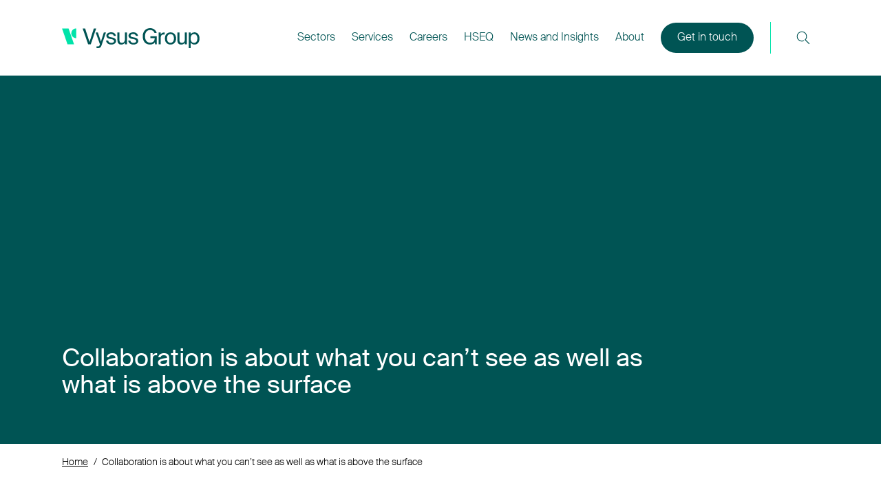

--- FILE ---
content_type: text/html; charset=UTF-8
request_url: https://www.vysusgroup.com/collaboration-is-about-what-you-cant-see-as-well-as-what-is-above-the-surface
body_size: 28818
content:

<!DOCTYPE html>
<html lang="en-GB">
    <head>
        <meta charset="utf-8">
        <meta http-equiv="X-UA-Compatible" content="IE=edge">
        <meta name="viewport" content="width=device-width, initial-scale=1, shrink-to-fit=no">
        <meta name="format-detection" content="telephone=no">
        <link rel="apple-touch-icon" sizes="180x180" href="/dist/apple-touch-icon.png">
<link rel="icon" type="image/png" sizes="32x32" href="/dist/favicon-32x32.png">
<link rel="icon" type="image/png" sizes="16x16" href="/dist/favicon-16x16.png">
<link rel="manifest" href="/dist/site.webmanifest">
<link rel="shortcut icon" href="/dist/favicon.ico">
<meta name="msapplication-TileColor" content="#da532c">
<meta name="msapplication-config" content="/dist/browserconfig.xml">
<meta name="theme-color" content="#ffffff">
        <link rel="preload" href="https://www.vysusgroup.com/dist/bundle.css?v1.3" as="style" />
<link rel="stylesheet" href="https://www.vysusgroup.com/dist/bundle.css?v1.3" media="screen">
<link rel="preconnect" href="https://apikeys.civiccomputing.com">
<link rel="preconnect" href="https://cdn.plyr.io">
<link rel="preconnect" href="https://i.ytimg.com">
<link rel="preconnect" href="https://www.youtube.com">
<link rel="preconnect" href="https://s.ytimg.com">
<link rel="dns-prefetch" href="https://apikeys.civiccomputing.com">
<link rel="dns-prefetch" href="https://cdn.plyr.io">
<link rel="dns-prefetch" href="https://i.ytimg.com">
<link rel="dns-prefetch" href="https://www.youtube.com">
<link rel="dns-prefetch" href="https://s.ytimg.com">
        <script> window.dataLayer = window.dataLayer || []; function gtag(){dataLayer.push(arguments);}gtag('consent', 'default', {'ad_storage': 'denied','ad_user_data': 'denied','ad_personalization': 'denied','analytics_storage': 'granted'});</script>
                <link rel="stylesheet" href="https://www.vysusgroup.com/dist/consent.css" async>
        <script type="module" src="https://www.vysusgroup.com/consent.js"></script>
        <script async src="https://www.googletagmanager.com/gtag/js?id=G-98ZF8Z25LT" type="text/plain" data-category="analytics" data-service="Google Analytics"></script>
        <script type="text/plain" data-category="analytics" data-service="Google Analytics">
          window.dataLayer = window.dataLayer || [];
          function gtag(){dataLayer.push(arguments);}
          gtag('js', new Date());
        
          gtag('config', 'G-98ZF8Z25LT');
        </script>

    <title>Collaboration is about what you can’t see as well as what is above…</title>
<script type="text/plain" data-category="analytics" data-service="Google Analytics">dataLayer = [];
(function(w,d,s,l,i){w[l]=w[l]||[];w[l].push({'gtm.start':
new Date().getTime(),event:'gtm.js'});var f=d.getElementsByTagName(s)[0],
j=d.createElement(s),dl=l!='dataLayer'?'&l='+l:'';j.async=true;j.src=
'https://www.googletagmanager.com/gtm.js?id='+i+dl;f.parentNode.insertBefore(j,f);
})(window,document,'script','dataLayer','GTM-MFL3BJR');
</script><meta name="description" content="Together with researchers, technical personnel and marine biologists, my team and I generated a comprehensive underwater noise study for a Danish offshore…">
<meta name="referrer" content="no-referrer-when-downgrade">
<meta name="robots" content="all">
<meta content="en_GB" property="og:locale">
<meta content="Vysus Group" property="og:site_name">
<meta content="website" property="og:type">
<meta content="https://www.vysusgroup.com/collaboration-is-about-what-you-cant-see-as-well-as-what-is-above-the-surface" property="og:url">
<meta content="Collaboration is about what you can’t see as well as what is above…" property="og:title">
<meta content="Together with researchers, technical personnel and marine biologists, my team and I generated a comprehensive underwater noise study for a Danish offshore…" property="og:description">
<meta content="https://www.vysusgroup.com/assets/_1200x630_crop_center-center_82_none/og-vysus-group-logo-green.jpg?mtime=1716973893" property="og:image">
<meta content="1200" property="og:image:width">
<meta content="630" property="og:image:height">
<meta content="Together with researchers, technical personnel and marine biologists, my team and I generated a comprehensive underwater noise study for a Danish offshore wind project, revealing the likely effects of the noise on marine life. Marine life is something I have long held a passion for and collaborating with the various groups was a really satisfying and meaningful experience in itself, but to be able to achieve our objectives to make a difference for the environment and the protection of marine life made it even more significant. Because there isn’t a standardised set of rules or regulations for underwater noise globally, we welcome partners that know this space and combine it together with the technical knowledge we have amassed in the course of our energy heritage." property="og:image:alt">
<meta name="twitter:card" content="summary_large_image">
<meta name="twitter:site" content="@vysusgroup">
<meta name="twitter:creator" content="@vysusgroup">
<meta name="twitter:title" content="Collaboration is about what you can’t see as well as what is above…">
<meta name="twitter:description" content="Together with researchers, technical personnel and marine biologists, my team and I generated a comprehensive underwater noise study for a Danish offshore…">
<meta name="twitter:image" content="https://www.vysusgroup.com/assets/_800x418_crop_center-center_82_none/og-vysus-group-logo-green.jpg?mtime=1716973893">
<meta name="twitter:image:width" content="800">
<meta name="twitter:image:height" content="418">
<meta name="twitter:image:alt" content="Together with researchers, technical personnel and marine biologists, my team and I generated a comprehensive underwater noise study for a Danish offshore wind project, revealing the likely effects of the noise on marine life. Marine life is something I have long held a passion for and collaborating with the various groups was a really satisfying and meaningful experience in itself, but to be able to achieve our objectives to make a difference for the environment and the protection of marine life made it even more significant. Because there isn’t a standardised set of rules or regulations for underwater noise globally, we welcome partners that know this space and combine it together with the technical knowledge we have amassed in the course of our energy heritage.">
<link href="https://www.vysusgroup.com/collaboration-is-about-what-you-cant-see-as-well-as-what-is-above-the-surface" rel="canonical">
<link href="https://www.vysusgroup.com/" rel="home"></head>
    <body class="theme--light"><noscript><iframe src="https://www.googletagmanager.com/ns.html?id=GTM-MFL3BJR"
height="0" width="0" style="display:none;visibility:hidden"></iframe></noscript>

<script type="text/plain" data-category="marketing" data-service="Active Campaign">
    (function(e,t,o,n,p,r,i){e.visitorGlobalObjectAlias=n;e[e.visitorGlobalObjectAlias]=e[e.visitorGlobalObjectAlias]||function(){(e[e.visitorGlobalObjectAlias].q=e[e.visitorGlobalObjectAlias].q||[]).push(arguments)};e[e.visitorGlobalObjectAlias].l=(new Date).getTime();r=t.createElement("script");r.src=o;r.async=true;i=t.getElementsByTagName("script")[0];i.parentNode.insertBefore(r,i)})(window,document,"https://diffuser-cdn.app-us1.com/diffuser/diffuser.js","vgo");
    vgo('setAccount', '253223349');
    vgo('setTrackByDefault', true);

    vgo('process');
</script>


        <ul id="accesslinks" class="access-keys">
    <li>
        <a href="#nav-primary" accesskey="N">Jump to main navigation</a>
    </li>
    <li>
        <a href="#content-main" accesskey="S">Jump to main content</a>
    </li>
    <li>
        <a href="/" accesskey="1">Home</a>
    </li>
</ul>
        



        



<nav id="nav-primary" class="nav-primary">
    <div class="container">
        <div class="row d-flex align-items-center">
            <div class="col-md-12 col-lg-2">
                <a href="https://www.vysusgroup.com/" aria-label="Vysus Group Logo">
                    <svg class="logo--header icon-logo"><use xlink:href="#sprite-icon-logo-original"></use></svg>
                </a>
            </div>
            <div class="col-md-12 col-lg-10">
                <div class="text-start text-lg-end">

                                        <section class="nav-primary__top-level d-none d-lg-flex">
                                                                                                                                        
                                                                                                                                            
                                                                                                                            <a href="https://www.vysusgroup.com/sectors" class="primary__a" data-modal-open="sectors"><span>Sectors</span></a>
                                                                                                                                                                                                    
                                                                                                                                            
                                                                                                                            <a href="https://www.vysusgroup.com/services" class="primary__a" data-modal-open="services"><span>Services</span></a>
                                                                                                                                                                                                    
                                                                                                                                            
                                                                                        <a href="https://careers.vysusgroup.com" class="primary__a" target="_blank"><span>Careers</span></a>
                                                                                                                                                                    
                                                                                                                                            
                                                                                                                            <a href="https://www.vysusgroup.com/sustainability" class="primary__a" data-modal-open=""><span>HSEQ</span></a>
                                                                                                                                                                                                    
                                                                                                                                            
                                                                                                                            <a href="https://www.vysusgroup.com/news-and-insights" class="primary__a" data-modal-open=""><span>News and Insights</span></a>
                                                                                                                                                                                                    
                                                                                                                                            
                                                                                                                            <a href="https://www.vysusgroup.com/about" class="primary__a" data-modal-open="about"><span>About</span></a>
                                                                                    
                                                    <a href="https://www.vysusgroup.com/contact" class="button button--dark button-inline s-ml-5">Get in touch</a>
                        
                        <div class="s-ml-5 s-pl-5 theme-border-color-olso-neon s-bl-1">
                            <a href="https://www.vysusgroup.com/search" class="d-block button-circle-icon" data-modal-open="search">
                                <svg class="icon icon-16 icon-search"><use xlink:href="#sprite-icon-search"></use></svg>
                                <span class="sr-only" style="color:#000;">Open the search</span>
                            </a>
                        </div>
                    </section>

                                        <section class="nav-primary__mobile">
                        <section class="mobile_search s-pt-4 s-pb-5 w-100">
                            <div class="d-flex justify-content-between">
                                                                    <a href="https://www.vysusgroup.com/contact" class="button button--light button-inline">Get in touch</a>
                                                                <a href="https://www.vysusgroup.com/search" class="d-block button-circle-icon" data-modal-open="search">
                                    <svg class="icon icon-16"><use xlink:href="#sprite-icon-search"></use></svg>
                                    <span class="sr-only">Open the search</span>
                                </a>
                            </div>
                        </section>
                        <ul class="list-reset w-100">
                                                                                                                                                                                        
                                                                                                                                                                
                                <li class="s-py-4   theme-border-color-white">
                                                                                                                                                            <button href="https://www.vysusgroup.com/sectors" class="primary__a d-flex align-items-center s-mb-8" data-modal-open="sub-sectors">
                                                <span>Sectors</span>
                                                <svg class="icon icon-4 theme-fill-olso-neon s-ml-3"><use xlink:href="#sprite-icon-chevron-right"></use></svg>
                                            </button>
                                                                            
                                                                            
                                                                                                                                                                                                                                                                                                                                            
                                                                                <ul class="list-reset sub_nav w-100" data-modal-target="sub-sectors">
                                            
                                                                                                                                                                                                                                                                <li class="s-my-4 s-ml-4">
                                                            <a href="https://www.vysusgroup.com/sectors/infrastructure-and-process-industries" class="secondary__a"><span>Infrastructure &amp; Process Industries</span></a>
                                                        </li>
                                                                                                                                                    
                                                                                                                                                                                                                                                                <li class="s-my-4 s-ml-4">
                                                            <a href="https://www.vysusgroup.com/sectors/power-renewables-and-transition" class="secondary__a"><span>Power, Renewables &amp; Transition</span></a>
                                                        </li>
                                                                                                                                                    
                                                                                                                                                                                                                                                                <li class="s-my-4 s-ml-4">
                                                            <a href="https://www.vysusgroup.com/sectors/oil-and-gas" class="secondary__a"><span>Upstream Oil &amp; Gas</span></a>
                                                        </li>
                                                                                                                                                    
                                                                                        <li class="s-mt-4 s-mb-3 s-ml-4">
                                                <a href="https://www.vysusgroup.com/sectors" class="secondary__a secondary__child">
                                                    <span>Find out more</span>
                                                    <svg class="icon icon-3 theme-fill-olso-neon s-ml-2"><use xlink:href="#sprite-icon-chevron-right"></use></svg>
                                                </a>
                                            </li>
                                        </ul>

                                                                    </li>
                                                                                                                                                                                            
                                                                                                                                                                
                                <li class="s-py-4 s-bt-1  theme-border-color-white">
                                                                                                                                                            <button href="https://www.vysusgroup.com/services" class="primary__a d-flex align-items-center s-mb-8" data-modal-open="sub-services">
                                                <span>Services</span>
                                                <svg class="icon icon-4 theme-fill-olso-neon s-ml-3"><use xlink:href="#sprite-icon-chevron-right"></use></svg>
                                            </button>
                                                                            
                                                                            
                                                                                                                                                                                                                                                                                                                                            
                                                                                <ul class="list-reset sub_nav w-100" data-modal-target="sub-services">
                                            
                                                                                                                                                                                                                                                                <li class="s-my-4 s-ml-4">
                                                            <a href="https://www.vysusgroup.com/services/asset-management" class="secondary__a"><span>Asset Management</span></a>
                                                        </li>
                                                                                                                                                                    <li class="s-my-4 s-ml-4">
                                                            <a href="https://www.vysusgroup.com/services/grid-connection" class="secondary__a"><span>Grid Connection</span></a>
                                                        </li>
                                                                                                                                                    
                                                                                                                                                                                                                                                                <li class="s-my-4 s-ml-4">
                                                            <a href="https://www.vysusgroup.com/sectors/power-renewables-and-transition/nuclear" class="secondary__a"><span>Nuclear</span></a>
                                                        </li>
                                                                                                                                                                    <li class="s-my-4 s-ml-4">
                                                            <a href="https://www.vysusgroup.com/hazopassistant" class="secondary__a"><span>HAZOP Assistant: the process safety co-pilot</span></a>
                                                        </li>
                                                                                                                                                                    <li class="s-my-4 s-ml-4">
                                                            <a href="https://www.vysusgroup.com/human-factors-and-working-environment" class="secondary__a"><span>Human factors (HF) and working environment</span></a>
                                                        </li>
                                                                                                                                                    
                                                                                                                                                                                                                                                                <li class="s-my-4 s-ml-4">
                                                            <a href="https://www.vysusgroup.com/services/risk-management" class="secondary__a"><span>Risk Management</span></a>
                                                        </li>
                                                                                                                                                                    <li class="s-my-4 s-ml-4">
                                                            <a href="https://www.vysusgroup.com/services/survey-and-geoengineering" class="secondary__a"><span>Survey &amp; GeoEngineering</span></a>
                                                        </li>
                                                                                                                                                                    <li class="s-my-4 s-ml-4">
                                                            <a href="https://www.vysusgroup.com/energy-transition-sustainability-services" class="secondary__a"><span>Energy transition and sustainability consulting services</span></a>
                                                        </li>
                                                                                                                                                    
                                                                                        <li class="s-mt-4 s-mb-3 s-ml-4">
                                                <a href="https://www.vysusgroup.com/services" class="secondary__a secondary__child">
                                                    <span>Find out more</span>
                                                    <svg class="icon icon-3 theme-fill-olso-neon s-ml-2"><use xlink:href="#sprite-icon-chevron-right"></use></svg>
                                                </a>
                                            </li>
                                        </ul>

                                                                    </li>
                                                                                                                                                                                            
                                                                                                                                                                
                                <li class="s-py-4 s-bt-1  theme-border-color-white">
                                                                                                                <a href="https://careers.vysusgroup.com" class="primary__a d-flex align-items-center " target="_blank">
                                        <span>Careers</span>
                                        <svg class="icon icon-3"><use xlink:href="#sprite-icon-externalsite"></use></svg>
                                        </a>
                                    
                                                                    </li>
                                                                                                                                                                                            
                                                                                                                                                                
                                <li class="s-py-4 s-bt-1  theme-border-color-white">
                                                                                                                                                            <button href="https://www.vysusgroup.com/sustainability" class="primary__a d-flex align-items-center " data-modal-open="">
                                                <span>HSEQ</span>
                                                <svg class="icon icon-4 theme-fill-olso-neon s-ml-3"><use xlink:href="#sprite-icon-chevron-right"></use></svg>
                                            </button>
                                                                            
                                                                    </li>
                                                                                                                                                                                            
                                                                                                                                                                
                                <li class="s-py-4 s-bt-1  theme-border-color-white">
                                                                                                                                                            <button href="https://www.vysusgroup.com/news-and-insights" class="primary__a d-flex align-items-center " data-modal-open="">
                                                <span>News and Insights</span>
                                                <svg class="icon icon-4 theme-fill-olso-neon s-ml-3"><use xlink:href="#sprite-icon-chevron-right"></use></svg>
                                            </button>
                                                                            
                                                                    </li>
                                                                                                                                                                                            
                                                                                                                                                                
                                <li class="s-py-4 s-bt-1 s-bb-1 theme-border-color-white">
                                                                                                                                                            <button href="https://www.vysusgroup.com/about" class="primary__a d-flex align-items-center s-mb-8" data-modal-open="sub-about">
                                                <span>About</span>
                                                <svg class="icon icon-4 theme-fill-olso-neon s-ml-3"><use xlink:href="#sprite-icon-chevron-right"></use></svg>
                                            </button>
                                                                            
                                                                            
                                                                                                                                                                                                                                                                                                                                            
                                                                                <ul class="list-reset sub_nav w-100" data-modal-target="sub-about">
                                            
                                                                                                                                                                                                                                                                <li class="s-my-4 s-ml-4">
                                                            <a href="https://www.vysusgroup.com/about/who-we-are" class="secondary__a"><span>Who we are</span></a>
                                                        </li>
                                                                                                                                                                    <li class="s-my-4 s-ml-4">
                                                            <a href="https://www.vysusgroup.com/about/history" class="secondary__a"><span>History</span></a>
                                                        </li>
                                                                                                                                                                    <li class="s-my-4 s-ml-4">
                                                            <a href="https://www.vysusgroup.com/about/mission-and-values" class="secondary__a"><span>Mission and values</span></a>
                                                        </li>
                                                                                                                                                                    <li class="s-my-4 s-ml-4">
                                                            <a href="https://www.vysusgroup.com/about/our-global-reach" class="secondary__a"><span>Our global reach</span></a>
                                                        </li>
                                                                                                                                                                    <li class="s-my-4 s-ml-4">
                                                            <a href="https://www.vysusgroup.com/about/management" class="secondary__a"><span>Board of Directors</span></a>
                                                        </li>
                                                                                                                                                                    <li class="s-my-4 s-ml-4">
                                                            <a href="https://www.vysusgroup.com/about/senior-leadership-team" class="secondary__a"><span>Senior Leadership Team</span></a>
                                                        </li>
                                                                                                                                                                    <li class="s-my-4 s-ml-4">
                                                            <a href="https://www.vysusgroup.com/career-testimonials" class="secondary__a"><span>Career testimonials</span></a>
                                                        </li>
                                                                                                                                                    
                                                                                        <li class="s-mt-4 s-mb-3 s-ml-4">
                                                <a href="https://www.vysusgroup.com/about" class="secondary__a secondary__child">
                                                    <span>Find out more</span>
                                                    <svg class="icon icon-3 theme-fill-olso-neon s-ml-2"><use xlink:href="#sprite-icon-chevron-right"></use></svg>
                                                </a>
                                            </li>
                                        </ul>

                                                                    </li>
                                                                                    </ul>
                    </section>

                    <button href="#" class="nav-primary__top-level-open" data-modal-open="navigation">
                        <svg class="icon icon-14 theme-fill-black"><use xlink:href="#sprite-icon-menu"></use></svg>
                        <span class="sr-only">Open the navigation</span>
                    </button>

                </div>
            </div>
        </div>
    </div>
</nav>

                    
            <section class="nav-secondary text-start" data-modal-target="sectors">
            <div class="container s-mt-12">
                <div class="row">
                    <div class="col-6">
                                                    <a href="https://www.vysusgroup.com/sectors" class="button button--light button-inline">Sectors</a>
                                            </div>
                    <div class="col-6 text-end">
                        <button href="#" class="site-search__close" data-modal-close>
                            <svg class="icon icon-14 theme-fill-white"><use xlink:href="#sprite-icon-close"></use></svg>
                            <span class="sr-only">Close search</span>
                        </button>
                    </div>
                </div>
                <div class="row d-flex s-mt-10">
                    
                                                                                                                                                                            
                                                                                            <div class="col-md-4">
                                <nav class="nav-list h-100 s-pr-6 s-py-1 s-br-md-1">
                                    




    <ul class="list-reset w-100">
                                            
            
                        
                        <li class="link-block__li s-my-4 s-my-md-5">
                <a class="link-block__a ns-font-size-1 s-mb-5 icon-link" href="https://www.vysusgroup.com/sectors/infrastructure-and-process-industries">
                                            <span>Infrastructure &amp; Process Industries</span>
                    
                                            <svg class="icon icon-5 s-ml-1"><use xlink:href="#sprite-icon-chevron-right"></use></svg>
                                    </a>

                                    <nav class="nav-secondary__child">
                        




    <ul class="list-reset w-100">
                                            
            
                        
                        <li class="s-mb-2">
                <a class="link-block__a font-size-18  " href="https://www.vysusgroup.com/sectors/infrastructure-and-process-industries/downstream-refining-and-processing">
                                            <span>Downstream Refining &amp; Processing</span>
                    
                                    </a>

                            </li>
                                            
            
                        
                        <li class="s-mb-2">
                <a class="link-block__a font-size-18  " href="https://www.vysusgroup.com/sectors/infrastructure-and-process-industries/marine">
                                            <span>Marine</span>
                    
                                    </a>

                            </li>
                                            
            
                        
                        <li class="s-mb-2">
                <a class="link-block__a font-size-18  " href="https://www.vysusgroup.com/sectors/infrastructure-and-process-industries/midstream-transmission">
                                            <span>Midstream Transmission</span>
                    
                                    </a>

                            </li>
                                            
            
                        
                        <li class="s-mb-2">
                <a class="link-block__a font-size-18  " href="https://www.vysusgroup.com/sectors/infrastructure-and-process-industries/petrochemicals">
                                            <span>Petrochemicals</span>
                    
                                    </a>

                            </li>
                                            
            
                        
                        <li class="s-mb-2">
                <a class="link-block__a font-size-18  " href="https://www.vysusgroup.com/sectors/infrastructure-and-process-industries/pharmaceuticals">
                                            <span>Pharmaceuticals</span>
                    
                                    </a>

                            </li>
            </ul>
                    </nav>
                            </li>
            </ul>
                                </nav>
                            </div>
                                                                                                <div class="col-md-4">
                                <nav class="nav-list h-100 s-pr-6 s-py-1 s-br-md-1">
                                    




    <ul class="list-reset w-100">
                                            
            
                        
                        <li class="link-block__li s-my-4 s-my-md-5">
                <a class="link-block__a ns-font-size-1 s-mb-5 icon-link" href="https://www.vysusgroup.com/sectors/power-renewables-and-transition">
                                            <span>Power, Renewables &amp; Transition</span>
                    
                                            <svg class="icon icon-5 s-ml-1"><use xlink:href="#sprite-icon-chevron-right"></use></svg>
                                    </a>

                                    <nav class="nav-secondary__child">
                        




    <ul class="list-reset w-100">
                                            
            
                        
                        <li class="s-mb-2">
                <a class="link-block__a font-size-18  " href="https://www.vysusgroup.com/hazopassistant">
                                            <span>HAZOP Assistant: the process safety co-pilot</span>
                    
                                    </a>

                            </li>
                                            
            
                        
                        <li class="s-mb-2">
                <a class="link-block__a font-size-18  " href="https://www.vysusgroup.com/energy-transition-sustainability-services">
                                            <span>Energy transition and sustainability consulting services</span>
                    
                                    </a>

                            </li>
                                            
            
                        
                        <li class="s-mb-2">
                <a class="link-block__a font-size-18  " href="https://www.vysusgroup.com/sectors/power-renewables-and-transition/grid-connection">
                                            <span>Grid Connection</span>
                    
                                    </a>

                            </li>
                                            
            
                        
                        <li class="s-mb-2">
                <a class="link-block__a font-size-18  " href="https://www.vysusgroup.com/sectors/power-renewables-and-transition/hydrogen">
                                            <span>Hydrogen and ammonia</span>
                    
                                    </a>

                            </li>
                                            
            
                        
                        <li class="s-mb-2">
                <a class="link-block__a font-size-18  " href="https://www.vysusgroup.com/sectors/power-renewables-and-transition/nuclear">
                                            <span>Nuclear</span>
                    
                                    </a>

                            </li>
                                            
            
                        
                        <li class="s-mb-2">
                <a class="link-block__a font-size-18  " href="https://www.vysusgroup.com/sectors/power-renewables-and-transition/offshore-wind">
                                            <span>Offshore wind</span>
                    
                                    </a>

                            </li>
                                            
            
                        
                        <li class="s-mb-2">
                <a class="link-block__a font-size-18  " href="https://www.vysusgroup.com/sectors/power-renewables-and-transition/submarine-cables">
                                            <span>Submarine cables</span>
                    
                                    </a>

                            </li>
            </ul>
                    </nav>
                            </li>
            </ul>
                                </nav>
                            </div>
                                                                                                <div class="col-md-4">
                                <nav class="nav-list h-100 s-pr-6 s-py-1 ">
                                    




    <ul class="list-reset w-100">
                                            
            
                        
                        <li class="link-block__li s-my-4 s-my-md-5">
                <a class="link-block__a ns-font-size-1 s-mb-5 icon-link" href="https://www.vysusgroup.com/sectors/oil-and-gas">
                                            <span>Upstream Oil &amp; Gas</span>
                    
                                            <svg class="icon icon-5 s-ml-1"><use xlink:href="#sprite-icon-chevron-right"></use></svg>
                                    </a>

                                    <nav class="nav-secondary__child">
                        




    <ul class="list-reset w-100">
                                            
            
                        
                        <li class="s-mb-2">
                <a class="link-block__a font-size-18  " href="https://www.vysusgroup.com/services/decommissioning">
                                            <span>Decommissioning</span>
                    
                                    </a>

                            </li>
                                            
            
                        
                        <li class="s-mb-2">
                <a class="link-block__a font-size-18  " href="https://www.vysusgroup.com/sectors/oil-and-gas/facilities">
                                            <span>Facilities</span>
                    
                                    </a>

                            </li>
            </ul>
                    </nav>
                            </li>
            </ul>
                                </nav>
                            </div>
                                                            </div>
            </div>
        </section>
                        
            <section class="nav-secondary text-start" data-modal-target="services">
            <div class="container s-mt-12">
                <div class="row">
                    <div class="col-6">
                                                    <a href="https://www.vysusgroup.com/services" class="button button--light button-inline">Services</a>
                                            </div>
                    <div class="col-6 text-end">
                        <button href="#" class="site-search__close" data-modal-close>
                            <svg class="icon icon-14 theme-fill-white"><use xlink:href="#sprite-icon-close"></use></svg>
                            <span class="sr-only">Close search</span>
                        </button>
                    </div>
                </div>
                <div class="row d-flex s-mt-10">
                    
                                                                                                                                                                            
                                                                                            <div class="col-md-4">
                                <nav class="nav-list h-100 s-pr-6 s-py-1 s-br-md-1">
                                    




    <ul class="list-reset w-100">
                                            
            
                        
                        <li class="link-block__li s-my-4 s-my-md-5">
                <a class="link-block__a ns-font-size-1  icon-link" href="https://www.vysusgroup.com/services/asset-management">
                                            <span>Asset Management</span>
                    
                                            <svg class="icon icon-5 s-ml-1"><use xlink:href="#sprite-icon-chevron-right"></use></svg>
                                    </a>

                            </li>
                                            
            
                        
                        <li class="link-block__li s-my-4 s-my-md-5">
                <a class="link-block__a ns-font-size-1  icon-link" href="https://www.vysusgroup.com/services/grid-connection">
                                            <span>Grid Connection</span>
                    
                                            <svg class="icon icon-5 s-ml-1"><use xlink:href="#sprite-icon-chevron-right"></use></svg>
                                    </a>

                            </li>
            </ul>
                                </nav>
                            </div>
                                                                                                <div class="col-md-4">
                                <nav class="nav-list h-100 s-pr-6 s-py-1 s-br-md-1">
                                    




    <ul class="list-reset w-100">
                                            
            
                        
                        <li class="link-block__li s-my-4 s-my-md-5">
                <a class="link-block__a ns-font-size-1  icon-link" href="https://www.vysusgroup.com/sectors/power-renewables-and-transition/nuclear">
                                            <span>Nuclear</span>
                    
                                            <svg class="icon icon-5 s-ml-1"><use xlink:href="#sprite-icon-chevron-right"></use></svg>
                                    </a>

                            </li>
                                            
            
                        
                        <li class="link-block__li s-my-4 s-my-md-5">
                <a class="link-block__a ns-font-size-1  icon-link" href="https://www.vysusgroup.com/hazopassistant">
                                            <span>HAZOP Assistant: the process safety co-pilot</span>
                    
                                            <svg class="icon icon-5 s-ml-1"><use xlink:href="#sprite-icon-chevron-right"></use></svg>
                                    </a>

                            </li>
                                            
            
                        
                        <li class="link-block__li s-my-4 s-my-md-5">
                <a class="link-block__a ns-font-size-1  icon-link" href="https://www.vysusgroup.com/human-factors-and-working-environment">
                                            <span>Human factors (HF) and working environment</span>
                    
                                            <svg class="icon icon-5 s-ml-1"><use xlink:href="#sprite-icon-chevron-right"></use></svg>
                                    </a>

                            </li>
            </ul>
                                </nav>
                            </div>
                                                                                                <div class="col-md-4">
                                <nav class="nav-list h-100 s-pr-6 s-py-1 ">
                                    




    <ul class="list-reset w-100">
                                            
            
                        
                        <li class="link-block__li s-my-4 s-my-md-5">
                <a class="link-block__a ns-font-size-1  icon-link" href="https://www.vysusgroup.com/services/risk-management">
                                            <span>Risk Management</span>
                    
                                            <svg class="icon icon-5 s-ml-1"><use xlink:href="#sprite-icon-chevron-right"></use></svg>
                                    </a>

                            </li>
                                            
            
                        
                        <li class="link-block__li s-my-4 s-my-md-5">
                <a class="link-block__a ns-font-size-1  icon-link" href="https://www.vysusgroup.com/services/survey-and-geoengineering">
                                            <span>Survey &amp; GeoEngineering</span>
                    
                                            <svg class="icon icon-5 s-ml-1"><use xlink:href="#sprite-icon-chevron-right"></use></svg>
                                    </a>

                            </li>
                                            
            
                        
                        <li class="link-block__li s-my-4 s-my-md-5">
                <a class="link-block__a ns-font-size-1  icon-link" href="https://www.vysusgroup.com/energy-transition-sustainability-services">
                                            <span>Energy transition and sustainability consulting services</span>
                    
                                            <svg class="icon icon-5 s-ml-1"><use xlink:href="#sprite-icon-chevron-right"></use></svg>
                                    </a>

                            </li>
            </ul>
                                </nav>
                            </div>
                                                            </div>
            </div>
        </section>
                        
                        
                        
                        
            <section class="nav-secondary text-start" data-modal-target="about">
            <div class="container s-mt-12">
                <div class="row">
                    <div class="col-6">
                                                    <a href="https://www.vysusgroup.com/about" class="button button--light button-inline">About</a>
                                            </div>
                    <div class="col-6 text-end">
                        <button href="#" class="site-search__close" data-modal-close>
                            <svg class="icon icon-14 theme-fill-white"><use xlink:href="#sprite-icon-close"></use></svg>
                            <span class="sr-only">Close search</span>
                        </button>
                    </div>
                </div>
                <div class="row d-flex s-mt-10">
                    
                                                                                                                                                                            
                                                                                            <div class="col-md-4">
                                <nav class="nav-list h-100 s-pr-6 s-py-1 ">
                                    




    <ul class="list-reset w-100">
                                            
            
                        
                        <li class="link-block__li s-my-4 s-my-md-5">
                <a class="link-block__a ns-font-size-1  icon-link" href="https://www.vysusgroup.com/about/who-we-are">
                                            <span>Who we are</span>
                    
                                            <svg class="icon icon-5 s-ml-1"><use xlink:href="#sprite-icon-chevron-right"></use></svg>
                                    </a>

                            </li>
                                            
            
                        
                        <li class="link-block__li s-my-4 s-my-md-5">
                <a class="link-block__a ns-font-size-1  icon-link" href="https://www.vysusgroup.com/about/history">
                                            <span>History</span>
                    
                                            <svg class="icon icon-5 s-ml-1"><use xlink:href="#sprite-icon-chevron-right"></use></svg>
                                    </a>

                            </li>
                                            
            
                        
                        <li class="link-block__li s-my-4 s-my-md-5">
                <a class="link-block__a ns-font-size-1  icon-link" href="https://www.vysusgroup.com/about/mission-and-values">
                                            <span>Mission and values</span>
                    
                                            <svg class="icon icon-5 s-ml-1"><use xlink:href="#sprite-icon-chevron-right"></use></svg>
                                    </a>

                            </li>
                                            
            
                        
                        <li class="link-block__li s-my-4 s-my-md-5">
                <a class="link-block__a ns-font-size-1  icon-link" href="https://www.vysusgroup.com/about/our-global-reach">
                                            <span>Our global reach</span>
                    
                                            <svg class="icon icon-5 s-ml-1"><use xlink:href="#sprite-icon-chevron-right"></use></svg>
                                    </a>

                            </li>
                                            
            
                        
                        <li class="link-block__li s-my-4 s-my-md-5">
                <a class="link-block__a ns-font-size-1  icon-link" href="https://www.vysusgroup.com/about/management">
                                            <span>Board of Directors</span>
                    
                                            <svg class="icon icon-5 s-ml-1"><use xlink:href="#sprite-icon-chevron-right"></use></svg>
                                    </a>

                            </li>
                                            
            
                        
                        <li class="link-block__li s-my-4 s-my-md-5">
                <a class="link-block__a ns-font-size-1  icon-link" href="https://www.vysusgroup.com/about/senior-leadership-team">
                                            <span>Senior Leadership Team</span>
                    
                                            <svg class="icon icon-5 s-ml-1"><use xlink:href="#sprite-icon-chevron-right"></use></svg>
                                    </a>

                            </li>
                                            
            
                        
                        <li class="link-block__li s-my-4 s-my-md-5">
                <a class="link-block__a ns-font-size-1  icon-link" href="https://www.vysusgroup.com/career-testimonials">
                                            <span>Career testimonials</span>
                    
                                            <svg class="icon icon-5 s-ml-1"><use xlink:href="#sprite-icon-chevron-right"></use></svg>
                                    </a>

                            </li>
            </ul>
                                </nav>
                            </div>
                                                            </div>
            </div>
        </section>
            





    
<section id="#site-search" class="site-search" data-animate="search-panel">
    <div class="container s-mt-12">
                    <div class="row">
                <div class="col text-end">
                    <button href="#" class="site-search__close" data-modal-close data-animate="search-close">
                        <svg class="icon icon-14 theme-fill-white"><use xlink:href="#sprite-icon-close"></use></svg>
                        <span class="sr-only">Close search</span>
                    </button>
                </div>
            </div>
                <div class="row d-flex align-items-center s-mt-10">
            <div class="col">
                <form action="https://www.vysusgroup.com/search#results" method="get">
                                        
                                            <label for="q" class="site-search__label font-size-6 font-size-lg-7" data-animate="search-label">Looking for<br />
something specific?</label>
                    
                    <div class="row">
                        <div class="col-12 col-md-10">
                            <input class="input--text site-search__field" type="text" id="q" name="q" value="" placeholder="Keyword, region, sector, company ..." data-animate="search-input" autocomplete="off" />
                        </div>
                        <div class="col-12 col-md-2 text-end s-mt-5 s-mt-md-0">
                            <button class="button button--light site-search__submit" data-animate="search-button">
                                <span>Search</span>
                            </button>
                        </div>
                    </div>
                </form>
            </div>
        </div>
    </div>
</section>
            





    <header class="header">
        <div class="d-flex flex-column justify-content-end container header--520 s-pb-7 header__content">
            <div class="row">
                <div class="col-sm-12 col-md-11 col-lg-10 ">

                    
                                                                    <h1 class="header__title ns-font-size-1 font-size-md-6 ns-font-size-lg-2 s-my-7">Collaboration is about what you can’t see as well as what is above the surface</h1>
                                            
                                    </div>
            </div>
        </div>
                    <figure>
            <video title="Header v3" width="" height="" loading="eager" class="header__video" playsinline="playsinline" autoplay="autoplay" muted="muted" loop="loop" aria-hidden="true">
                                                <source src="/assets/header-v3.mp4?small" media="(min-width: 600px)" type="video/mp4" />
            </video>
            <figcaption class="sr-only"></figcaption>
            </figure>
            </header>

    




    <section class="s-pt-4">
        <div class="container">
            <div class="row">
                <div class="col">
                    <nav class="breadcrumbs font-size-17">
                                                    <a class="d-inline-block" href="https://www.vysusgroup.com">Home</a><span class="d-inline-block text-center s-pl-2 s-pr-1">/</span>                                                    <span class="d-inline-block">Collaboration is about what you can’t see as well as what is above the surface</span>                                            </nav>
                </div>
            </div>
        </div>
    </section>
        <main id="content-main" class="content-main">
                



            



    <div class="container s-my-8 s-my-lg-10">
        <div class="row">
            <div class="col-12 col-md-8 col-lg-7">
                <div class="rte-content">
                    <p><strong>René Smidt Lützen</strong>, <em>Principal Consultant</em>, dives deeper into how collaboration delivers the best possible outcomes in offshore wind projects.</p>
<p>To me, collaboration is like a puzzle; different pieces all need to join to produce a clear picture. The energy transition is one of the biggest puzzles of our time, but it is one that I am excited to play even a small part in solving.</p>
<p>At Vysus Group, we have teams across the world, all with varied skillsets but which are all needed in order to make the energy transition sustainable. My specialism, offshore wind, is a perfect example of collaboration in action.</p>
<p>Together with researchers, technical personnel and marine biologists, my team and I generated a comprehensive underwater noise study for a Danish offshore wind project, revealing the likely effects of the noise on marine life. Through various surveys of the environment and how sound travels through it, alongside our technical predictions, we were able to deliver a model which the client could feel confident would comply with legislation set by the Danish Environment Agency.</p>
<p>Marine life is something I have long held a passion for and collaborating with the various groups was a really satisfying and meaningful experience in itself, but to be able to achieve our objectives to make a difference for the environment and the protection of marine life made it even more significant.</p>
<p>Collaboration exists through all levels at Vysus Group. Teaming up with colleagues, working together and sharing experiences is one thing, but joining efforts to achieve the targets is what drives us further on. I have seen through working alongside my international colleagues that when you join forces across disciplines you can achieve so much more than when you stick within your own comfort zone.</p>
<p>By its nature, the energy transition is multidisciplinary. As a technical specialist, my area of expertise is within acoustics, but when I bring my knowledge together with other experts in other fields, we both have the opportunity to go so much further and achieve more. Working on a project to project basis, we are able to work with external consultants who know the local regulations and can provide us with the deep insights we need to confidently meet compliance requirements wherever we operate.</p>
<p>Because there isn’t a standardised set of rules or regulations for underwater noise globally, we welcome partners that know this space and combine it together with the technical knowledge we have amassed in the course of our energy heritage.</p>
<p>Finding a sustainable solution to the energy transition is a large puzzle, one that combines several disciplines. Professionally, it’s exciting and challenging at the same time; on a personal note, being able to collaborate with multiple experts in their fields, for the benefit of our environment, gives me great pride.</p>
                </div>
            </div>
        </div>
    </div>
            </main>
        



<section class="footer-cta s-py-8 s-py-lg-10">
    <div class="container">
        <div class="row ">
                            <div class="col-12 col-md-7">
                    <h2 class="footer-cta__title ns-font-size-2 ns-font-size-lg-4 s-mb-6 s-mb-lg-0">Send us a<br />
message</h2>
                </div>
                        <div class="col-12 col-md-5">
                                    <div class="footer-cta__copy ns-font-size-1 ns-font-size-lg-2">
                        <p>Have a question or need advice? Talk to one of our subject matter experts.<br /></p>
                    </div>
                
                                    <div class="footer-cta__button s-mt-6 s-mt-md-6">
                        <a href="https://www.vysusgroup.com/contact" class="button button--dark button-inline text-center">
                            Get in touch
                        </a>
                    </div>
                            </div>
        </div>
    </div>
</section>
        



<footer class="footer">
    <div class="container container-main d-flex flex-column justify-content-between s-pt-8 s-pt-lg-10 s-pb-6">
        <div class="row">
            <div class="col-2">
                <svg class="icon-7 theme-fill-white"><use xlink:href="#sprite-icon-logo"></use></svg>
            </div>
            <div class="col-10">
                <ul class="link-list social-icons text-end">
                                            <li class="link-list__li social-li s-mb-4">
                            <a href="https://linkedin.com/company/vysus-group/" class="button-circle-icon social-icons__a" target="_blank" rel="noopener">
                                <svg class="icon icon-7 theme-fill-white"><use xlink:href="#sprite-icon-linkedin"></use></svg>
                                <span class="sr-only">linkedin</span>
                            </a>
                        </li>
                                            <li class="link-list__li social-li s-mb-4">
                            <a href="https://twitter.com/vysusgroup" class="button-circle-icon social-icons__a" target="_blank" rel="noopener">
                                <svg class="icon icon-7 theme-fill-white"><use xlink:href="#sprite-icon-twitter"></use></svg>
                                <span class="sr-only">twitter</span>
                            </a>
                        </li>
                                            <li class="link-list__li social-li s-mb-4">
                            <a href="https://www.youtube.com/channel/UCyj64CFB-746TSejTTM4C0Q" class="button-circle-icon social-icons__a" target="_blank" rel="noopener">
                                <svg class="icon icon-7 theme-fill-white"><use xlink:href="#sprite-icon-youtube"></use></svg>
                                <span class="sr-only">youtube</span>
                            </a>
                        </li>
                                            <li class="link-list__li social-li s-mb-4">
                            <a href="https://www.instagram.com/vysus_group/" class="button-circle-icon social-icons__a" target="_blank" rel="noopener">
                                <svg class="icon icon-7 theme-fill-white"><use xlink:href="#sprite-icon-instagram"></use></svg>
                                <span class="sr-only">instagram</span>
                            </a>
                        </li>
                                    </ul>
            </div>
        </div>
        <div class="row">
            <div class="col-6 col-md-12">
                




    <ul class="link-list">
                                            
            
                        
                        <li class="link-list__li">
                <a class="link-list__a  " href="https://www.vysusgroup.com/about">
                                            About
                    
                                    </a>

                            </li>
                                            
            
                        
                        <li class="link-list__li">
                <a class="link-list__a  " href="https://www.vysusgroup.com/contact">
                                            Contact
                    
                                    </a>

                            </li>
            </ul>
            </div>
            <div class="col-6 col-md-12">
                




    <ul class="link-list">
                                            
            
                        
                        <li class="link-list__li">
                <a class="link-list__a  " href="https://www.vysusgroup.com/privacy-notice">
                                            Privacy notice
                    
                                    </a>

                            </li>
                                            
            
                        
                        <li class="link-list__li">
                <a class="link-list__a  " href="https://www.vysusgroup.com/cookies-policy">
                                            Cookies policy
                    
                                    </a>

                            </li>
                                            
            
                        
                        <li class="link-list__li">
                <a class="link-list__a  " href="https://www.vysusgroup.com/terms-of-use">
                                            Terms of use
                    
                                    </a>

                            </li>
                                            
            
                        
                        <li class="link-list__li">
                <a class="link-list__a  " href="https://www.vysusgroup.com/modern-slavery-policy-statement">
                                            Modern Slavery Policy Statement
                    
                                    </a>

                            </li>
                                            
            
                        
                        <li class="link-list__li">
                <a class="link-list__a  " href="https://www.vysusgroup.com/supplier-code-of-conduct">
                                            Supplier Code of Conduct
                    
                                    </a>

                            </li>
            </ul>
            </div>
        </div>
    </div>
            <div class="container s-pb-4 s-pb-lg-10">
            <div class="row">
                <div class="col">
                    <p class="font-size-3 theme-color-white">Copyright © Vysus Group 2022</p>
                </div>
            </div>
        </div>
    </footer>
        <div class="d-none"><svg class="fill-current" xmlns="http://www.w3.org/2000/svg"><symbol id="sprite-icon-chevron-left" viewBox="0 0 10 18"><title>icon-chevron-left</title><path fill-rule="evenodd" clip-rule="evenodd" d="M8.646 17.354L.293 9 8.646.646l.708.708L1.707 9l7.647 7.646-.708.707z"/></symbol><symbol id="sprite-icon-chevron-right" viewBox="0 0 10 18"><title>icon-chevron-right</title><path fill-rule="evenodd" clip-rule="evenodd" d="M1.354.646L9.707 9l-8.353 8.354-.708-.707L8.293 9 .646 1.354l.708-.708z"/></symbol><symbol id="sprite-icon-chevron-up" viewBox="0 0 18 18"><title>icon-chevron-up</title><path fill-rule="evenodd" clip-rule="evenodd" d="M.824 12.823L9.178 4.47l8.353 8.353-.707.707-7.646-7.646L1.53 13.53l-.707-.707z"/></symbol><symbol id="sprite-icon-close-circle" viewBox="0 0 40 40"><title>icon-close-circle</title><path fill-rule="evenodd" clip-rule="evenodd" d="M20 39c10.493 0 19-8.507 19-19S30.493 1 20 1 1 9.507 1 20s8.507 19 19 19zm0 1c11.046 0 20-8.954 20-20S31.046 0 20 0 0 8.954 0 20s8.954 20 20 20z"/><path fill-rule="evenodd" clip-rule="evenodd" d="M19.718 20.424l-7.07-7.07.707-.707 7.07 7.07 7.07-7.07.708.707-7.07 7.07 7.071 7.072-.707.707-7.072-7.072-7.071 7.072-.707-.707 7.071-7.072z"/></symbol><symbol id="sprite-icon-close" viewBox="0 0 37 37"><title>icon-close</title><path d="M17.793 18.498L.65 1.354l.707-.708L18.5 17.791 35.643.647l.707.707-17.143 17.144 17.147 17.148-.707.707L18.5 19.205 1.354 36.354l-.708-.707 17.147-17.149z"/></symbol><symbol id="sprite-icon-facebook" viewBox="0 0 31 30"><title>icon-facebook</title><path d="M22.197 6h-4.075c-2.42 0-5.11.957-5.11 4.257.013 1.15 0 2.25 0 3.49h-2.797v4.19h2.884V30h5.3V17.857h3.5l.316-4.122h-3.907s.01-1.834 0-2.367c0-1.303 1.442-1.229 1.529-1.229.686 0 2.02.002 2.362 0V6h-.002z"/></symbol><symbol id="sprite-icon-globe" viewBox="0 0 30 30"><title>icon-globe</title><path d="M15 .012c8.284 0 15 6.716 15 15 0 8.284-6.716 15-15 15-8.284 0-15-6.716-15-15 0-8.284 6.716-15 15-15zm.682 1.432v4.704h4.227a26.76 26.76 0 00-.409-.954c-1.057-2.148-2.42-3.444-3.818-3.75zm-1.364 0c-1.397.306-2.761 1.602-3.818 3.715-.136.307-.307.614-.41.955h4.228v-4.67zm4.636.51c.682.717 1.262 1.603 1.773 2.626.239.477.477 1.023.682 1.568h3.989a13.632 13.632 0 00-6.444-4.193zm-7.909 0a13.371 13.371 0 00-6.409 4.194h3.989c.205-.545.443-1.09.682-1.568.511-1.023 1.09-1.91 1.739-2.625zm15.341 5.558h-4.568c.375 1.261.648 2.625.818 4.09h5.557a13.027 13.027 0 00-1.807-4.09zm-6 0h-4.704v4.09h5.59c-.17-1.5-.476-2.863-.886-4.09zm-6.068 0H9.614a26.907 26.907 0 00-.887 4.09h5.591v-4.09zm-6.136 0H3.614a13.378 13.378 0 00-1.807 4.09h5.557c.17-1.465.443-2.829.818-4.09zm20.284 5.454h-5.693c.034.682.068 1.364.068 2.046 0 .681-.034 1.363-.068 2.045H28.5c.102-.648.17-1.363.17-2.045a18.873 18.873 0 00-.204-2.046zm-7.057 0h-5.727v4.091h5.727c.034-.682.068-1.363.068-2.045 0-.716-.034-1.398-.068-2.046zm-7.09 0H8.59c-.034.682-.068 1.364-.068 2.046 0 .681.034 1.363.068 2.045h5.727v-4.09zm-7.092 0H1.534c-.102.682-.17 1.364-.17 2.046 0 .681.068 1.397.17 2.045h5.727a40.987 40.987 0 01-.068-2.045c-.034-.716 0-1.398.034-2.046zm21 5.455h-5.59a24.133 24.133 0 01-.819 4.09h4.568a14.766 14.766 0 001.841-4.09zm-6.954 0h-5.591v4.09h4.704a21.15 21.15 0 00.887-4.09zm-6.955 0h-5.59c.17 1.466.477 2.863.886 4.09h4.704v-4.09zm-6.954 0H1.807a13.379 13.379 0 001.807 4.09h4.568c-.375-1.26-.648-2.658-.818-4.09zm18 5.454h-3.989c-.204.546-.443 1.057-.682 1.569-.511 1.022-1.09 1.909-1.773 2.659 2.557-.819 4.773-2.285 6.444-4.228zm-5.455 0h-4.227v4.705c1.397-.307 2.761-1.602 3.818-3.75.136-.307.273-.648.41-.955zm-5.59 0H10.09c.136.341.273.648.443.955 1.057 2.114 2.386 3.409 3.818 3.75v-4.705h-.034zm-5.694 0H4.636c1.67 1.944 3.887 3.444 6.41 4.194-.682-.716-1.262-1.637-1.773-2.66-.205-.477-.443-.988-.648-1.534z"/></symbol><symbol id="sprite-icon-insights" viewBox="0 0 80 100"><title>icon-insights</title><path d="M40.069 0C17.962 0 0 17.938 0 40.016c0 8.886 2.874 17.303 8.318 24.368.027.027.027.027.027.055.94 1.38 2.1 2.704 3.372 3.863.248.249.525.525.69.635a36.216 36.216 0 004.09 3.422l.028.028.083.082c1.74 1.629 3.62 2.98 5.444 4.306 4.31 3.118 8.069 5.822 8.29 10.9A1.374 1.374 0 0031.723 89h16.58c.194 0 .36-.028.526-.11.055-.028.11-.083.165-.11.083-.056.194-.111.249-.166.055-.056.083-.138.138-.194.056-.082.11-.138.166-.22a.798.798 0 00.055-.249.788.788 0 00.056-.248c.248-5.106 3.979-7.782 8.29-10.9 1.823-1.325 3.703-2.678 5.443-4.306.028 0 .028-.028.056-.028 1.602-1.159 2.956-2.29 4.034-3.366.304-.221.553-.47.774-.69l.028-.028a22.995 22.995 0 003.37-3.836c.028-.028.028-.028.028-.055C77.126 57.429 80 49.012 80 40.126 80.137 17.938 62.176 0 40.07 0zM69.58 62.755s0 .028-.027.028l-.028.027c-.829 1.242-1.879 2.401-3.095 3.533a5.23 5.23 0 01-.58.524.38.38 0 01-.11.083 34.712 34.712 0 01-3.759 3.146c-.138.083-.276.166-.36.304-1.63 1.517-3.453 2.842-5.222 4.112-4.172 3.008-8.428 6.154-9.257 11.7h-14.12c-.83-5.574-5.14-8.692-9.313-11.7-1.769-1.27-3.593-2.594-5.223-4.112l-.221-.221a30.96 30.96 0 01-4.007-3.34 5.742 5.742 0 01-.608-.579c-1.188-1.076-2.21-2.235-3.04-3.477l-.027-.028s0-.027-.028-.027c-5.085-6.596-7.793-14.461-7.793-22.74 0-20.532 16.746-37.256 37.306-37.256s37.305 16.724 37.305 37.256c0 8.307-2.68 16.172-7.793 22.767z"/><path d="M60.831 39.266L40 55.088 19.169 39.266a1.36 1.36 0 00-1.894.274c-.46.602-.325 1.45.27 1.916L38.647 57.47v19.16c0 .767.596 1.369 1.353 1.369.758 0 1.353-.602 1.353-1.369V57.47l21.102-16.014c.595-.465.73-1.314.27-1.916a1.36 1.36 0 00-1.894-.274zM48.571 97H31.43c-.8 0-1.429.66-1.429 1.5s.629 1.5 1.429 1.5h17.14c.8 0 1.429-.66 1.429-1.5S49.37 97 48.57 97z"/></symbol><symbol id="sprite-icon-instagram" viewBox="0 0 31 30"><title>icon-instagram</title><path d="M12.334 15a2.667 2.667 0 115.333 0 2.667 2.667 0 01-5.333 0zm-1.442 0a4.108 4.108 0 108.216 0 4.108 4.108 0 00-8.216 0zm7.419-4.27a.96.96 0 10.96-.96.96.96 0 00-.96.96zm-6.543 10.782c-.78-.036-1.204-.166-1.486-.275a2.486 2.486 0 01-.92-.599 2.468 2.468 0 01-.598-.92c-.11-.28-.24-.705-.275-1.485-.04-.843-.047-1.097-.047-3.233s.008-2.389.047-3.233c.035-.78.166-1.203.275-1.486a2.48 2.48 0 01.598-.92c.28-.28.546-.453.92-.598.282-.11.706-.24 1.486-.275.843-.04 1.097-.047 3.232-.047 2.136 0 2.39.009 3.233.047.78.035 1.204.166 1.486.275.374.145.64.318.92.598.28.28.453.547.599.92.11.282.24.706.275 1.486.039.844.046 1.097.046 3.233s-.007 2.39-.046 3.233c-.036.78-.166 1.204-.275 1.486-.146.373-.319.64-.599.92-.28.279-.546.452-.92.598-.282.11-.706.24-1.486.275-.843.039-1.096.046-3.233.046-2.136 0-2.389-.007-3.232-.046zm-.066-14.464c-.852.04-1.434.174-1.942.372a3.924 3.924 0 00-1.417.923A3.9 3.9 0 007.42 9.76c-.198.508-.333 1.09-.372 1.942C7.01 12.555 7 12.828 7 15s.009 2.445.048 3.298c.04.852.174 1.434.372 1.942.204.526.478.973.923 1.417.445.445.89.718 1.417.923.51.198 1.09.333 1.942.372.853.038 1.126.048 3.298.048 2.173 0 2.446-.009 3.299-.048.851-.04 1.433-.174 1.942-.372a3.934 3.934 0 001.417-.923c.445-.444.718-.89.923-1.417.197-.508.333-1.09.371-1.942.039-.853.048-1.125.048-3.298 0-2.172-.009-2.445-.048-3.298-.039-.852-.174-1.434-.371-1.942a3.934 3.934 0 00-.923-1.417 3.915 3.915 0 00-1.417-.923c-.509-.198-1.09-.333-1.942-.372C17.446 7.01 17.174 7 15.001 7s-2.446.009-3.3.048z"/></symbol><symbol id="sprite-icon-linkedin" viewBox="0 0 31 30"><title>icon-linkedin</title><path d="M19.667 7h-9.334A3.3 3.3 0 007 10.333v9.334A3.301 3.301 0 0010.333 23h9.334A3.301 3.301 0 0023 19.667v-9.334A3.301 3.301 0 0019.667 7zm-7.334 12.667h-2v-7.334h2v7.334zm-1-8.2c-.666 0-1.2-.534-1.2-1.2 0-.667.534-1.2 1.2-1.2.667 0 1.134.6 1.134 1.266 0 .667-.467 1.134-1.134 1.134zm9 8.2h-2v-3.734c0-2.266-2.666-2.066-2.666 0v3.734h-2v-7.334h2v1.2c.933-1.733 4.666-1.866 4.666 1.667v4.467z"/></symbol><symbol id="sprite-icon-logo-large" viewBox="0 0 200 29"><title>icon-logo-large</title><path class="logo-mark" d="M9.514 0H0l7.972 23.03h9.534zM21.06 0C17.163 0 14 3.154 14 7.047s3.162 7.046 7.06 7.046V0z"/><path d="M33.566 0l6.396 19.693L46.233 0h3.406l-7.83 23.03h-3.883L30 0zm30.271 6.354l-6.111 17.82a21.445 21.445 0 01-.922 2.32c-.297.614-.657 1.106-1.083 1.477-.424.371-.95.636-1.576.794-.627.158-1.418.237-2.372.237h-1.497V26.59h1.177c.466 0 .885-.023 1.257-.065.372-.042.694-.153.971-.334.276-.18.526-.455.749-.826.223-.37.429-.895.62-1.573l.126-.349L49 6.354h3.214l4.36 13.183 4.232-13.183h3.031zm11.491 4.986c-.233-1.016-.716-1.741-1.447-2.176-.731-.433-1.638-.65-2.721-.65a8.09 8.09 0 00-1.336.11c-.446.075-.843.2-1.195.381-.35.18-.637.408-.86.683a1.513 1.513 0 00-.334.984c0 .678.233 1.188.701 1.524.466.339 1.145.603 2.037.794l2.419.477c.805.17 1.576.371 2.307.604a6.741 6.741 0 011.91.937c.541.39.972.873 1.29 1.445.317.57.478 1.27.478 2.097 0 .848-.181 1.6-.54 2.256a5.006 5.006 0 01-1.497 1.667c-.637.455-1.386.799-2.243 1.031a10.8 10.8 0 01-2.818.349c-1.145 0-2.168-.17-3.07-.51-.902-.339-1.666-.784-2.293-1.333a6.042 6.042 0 01-1.464-1.907A6.734 6.734 0 0164 17.912h3.056c.233 1.1.706 1.959 1.415 2.572.711.613 1.734.92 3.07.92 1.168 0 2.144-.222 2.93-.668.785-.445 1.177-1.068 1.177-1.874 0-.423-.097-.794-.288-1.113a2.563 2.563 0 00-.78-.812 4.45 4.45 0 00-1.145-.539c-.437-.138-.898-.26-1.386-.366l-2.545-.507a13.71 13.71 0 01-1.814-.507 5.925 5.925 0 01-1.608-.858 4.003 4.003 0 01-1.145-1.35c-.288-.54-.429-1.213-.429-2.019 0-.762.18-1.434.54-2.018a4.886 4.886 0 011.48-1.494c.624-.413 1.363-.725 2.213-.938.847-.21 1.762-.316 2.736-.316 1.93 0 3.49.477 4.679 1.43 1.187.952 1.92 2.245 2.195 3.875h-3.023v.01zm15.527 9.656a6.408 6.408 0 01-1.99 2.033c-.838.552-1.968.826-3.39.826-1 0-1.842-.158-2.53-.477a4.317 4.317 0 01-1.688-1.35c-.437-.582-.754-1.277-.955-2.08a11.02 11.02 0 01-.302-2.67V6.355h2.897v10.069c0 .658.037 1.281.112 1.875a4.25 4.25 0 00.493 1.573c.255.455.62.816 1.098 1.08.478.265 1.107.399 1.893.399 1.378 0 2.45-.47 3.214-1.412.764-.943 1.145-2.335 1.145-4.178V6.354h2.897v17.088h-2.897v-2.446h.003zm16.473-9.656c-.234-1.016-.716-1.741-1.448-2.176-.733-.433-1.64-.65-2.72-.65a8.13 8.13 0 00-1.337.11 4.05 4.05 0 00-1.194.381 2.66 2.66 0 00-.86.683 1.513 1.513 0 00-.334.984c0 .678.233 1.188.701 1.524.467.339 1.145.603 2.038.794l2.417.477c.806.17 1.578.371 2.309.604a6.73 6.73 0 011.91.937c.54.39.971.873 1.288 1.445.32.57.478 1.27.478 2.097 0 .848-.18 1.6-.54 2.256a5.006 5.006 0 01-1.496 1.667c-.638.455-1.386.799-2.244 1.031-.859.232-1.799.349-2.817.349-1.144 0-2.168-.17-3.07-.51-.902-.339-1.666-.784-2.293-1.333a6.042 6.042 0 01-1.464-1.907A6.732 6.732 0 0196 17.912h3.056c.233 1.1.706 1.959 1.415 2.572.71.613 1.734.92 3.07.92 1.168 0 2.144-.222 2.927-.668.785-.445 1.177-1.068 1.177-1.874 0-.423-.094-.794-.287-1.113a2.595 2.595 0 00-.78-.812 4.52 4.52 0 00-1.145-.539c-.438-.138-.899-.26-1.387-.366l-2.545-.507a13.491 13.491 0 01-1.813-.507 5.925 5.925 0 01-1.609-.858 4.003 4.003 0 01-1.145-1.35c-.287-.54-.428-1.213-.428-2.019 0-.762.18-1.434.54-2.018a4.886 4.886 0 011.48-1.494c.624-.413 1.362-.725 2.213-.938a11.35 11.35 0 012.736-.316c1.93 0 3.489.477 4.678 1.43 1.188.952 1.92 2.245 2.195 3.875h-3.02v.01zM127.725 0c1.187 0 2.313.163 3.373.492a9.584 9.584 0 012.833 1.398 8.522 8.522 0 012.116 2.238c.583.89.992 1.885 1.224 2.985h-3.149a6.037 6.037 0 00-2.181-3.16c-1.071-.814-2.53-1.222-4.377-1.222a6.897 6.897 0 00-2.847.588 6.467 6.467 0 00-2.307 1.746c-.66.775-1.173 1.732-1.544 2.874-.372 1.143-.558 2.457-.558 3.94 0 1.462.181 2.763.54 3.908.362 1.143.86 2.113 1.497 2.907a6.31 6.31 0 002.292 1.81c.893.413 1.867.618 2.93.618.763 0 1.549-.089 2.354-.27a6.206 6.206 0 002.196-.951c.657-.456 1.199-1.074 1.623-1.858.424-.784.637-1.768.637-2.953v-.604h-6.111v-2.795h9.167v11.754h-2.546l-.158-2.892c-.744 1.188-1.755 2.034-3.038 2.54-1.284.51-2.702.762-4.251.762-1.655 0-3.13-.296-4.423-.89a9.266 9.266 0 01-3.279-2.478c-.892-1.059-1.571-2.32-2.037-3.78-.466-1.461-.701-3.069-.701-4.828 0-1.778.255-3.398.763-4.86.508-1.461 1.229-2.71 2.163-3.747a9.672 9.672 0 013.373-2.414C124.618.287 126.092 0 127.725 0zm20.808 9.372a14.593 14.593 0 00-.86-.097c-.275-.02-.53-.032-.763-.032-1.336 0-2.34.403-3.009 1.207s-1.004 2.15-1.004 4.034v8.959H140V6.354h2.833V9.34c.424-.975 1.056-1.722 1.893-2.239.838-.52 1.819-.799 2.944-.84h.414c.127 0 .275.01.446.031v3.08h.003zm.467 5.589c0-1.546.228-2.879.684-4.002.456-1.123 1.065-2.043 1.829-2.763a7.43 7.43 0 012.609-1.605 8.833 8.833 0 012.991-.524c1.019 0 2.015.175 2.992.524a7.395 7.395 0 012.609 1.605c.763.72 1.373 1.643 1.829 2.763.456 1.123.684 2.456.684 4.002 0 1.546-.228 2.879-.684 4.002-.456 1.123-1.066 2.043-1.829 2.763a7.433 7.433 0 01-2.609 1.605 8.835 8.835 0 01-2.992.524 8.834 8.834 0 01-2.991-.524 7.36 7.36 0 01-2.609-1.605c-.764-.72-1.373-1.64-1.829-2.763-.456-1.123-.684-2.456-.684-4.002zm3.088 0c0 1.143.131 2.117.399 2.923.265.804.624 1.462 1.083 1.97a4.08 4.08 0 001.608 1.112 5.433 5.433 0 001.94.35c.679 0 1.326-.127 1.941-.382a4.341 4.341 0 001.608-1.16c.456-.52.815-1.175 1.083-1.969.265-.793.399-1.74.399-2.841 0-1.143-.134-2.118-.399-2.924-.265-.804-.627-1.462-1.083-1.969a4.07 4.07 0 00-1.608-1.11 5.443 5.443 0 00-1.941-.349 5.64 5.64 0 00-1.94.334 3.948 3.948 0 00-1.608 1.096c-.456.51-.818 1.165-1.083 1.968-.266.802-.399 1.786-.399 2.951zm25.766 6.035a6.401 6.401 0 01-1.99 2.033c-.838.552-1.968.826-3.39.826-.999 0-1.841-.158-2.53-.477a4.317 4.317 0 01-1.688-1.35c-.436-.582-.753-1.277-.954-2.08-.201-.804-.302-1.695-.302-2.67V6.355h2.897v10.069c0 .658.037 1.281.111 1.875.074.593.238 1.118.493 1.573.256.455.62.816 1.098 1.08.478.265 1.108.399 1.893.399 1.378 0 2.451-.47 3.215-1.412.763-.943 1.145-2.335 1.145-4.178V6.354h2.897v17.088h-2.897v-2.446h.002zm9.043-14.642v2.698a6.024 6.024 0 012.164-2.176c.912-.54 2.057-.81 3.437-.81 1.019 0 1.963.201 2.833.604.87.404 1.633.985 2.292 1.747.657.761 1.172 1.694 1.544 2.794.372 1.101.558 2.35.558 3.748 0 1.42-.186 2.678-.558 3.779-.372 1.1-.887 2.033-1.544 2.795a6.559 6.559 0 01-2.292 1.731c-.87.39-1.814.589-2.833.589-1.38 0-2.525-.27-3.437-.812a6.005 6.005 0 01-2.164-2.176v8.132H184V6.354h2.897zm-.126 8.607c0 1.123.139 2.092.414 2.906.275.816.647 1.482 1.115 2.001.466.52 1.001.9 1.608 1.143a4.918 4.918 0 001.862.366c1.548 0 2.736-.557 3.563-1.667.828-1.113 1.242-2.694 1.242-4.749 0-2.053-.414-3.638-1.242-4.749-.827-1.113-2.015-1.667-3.563-1.667-.637 0-1.257.121-1.862.366a4.371 4.371 0 00-1.608 1.143c-.466.52-.838 1.187-1.115 2-.278.817-.414 1.784-.414 2.907z"/></symbol><symbol id="sprite-icon-logo-original" viewBox="0 0 812.1 117.9"><title>icon-logo-original</title><path class="mobile-white" fill="#00E3A9" d="M38.6 1.7H0l32.3 93.7H71zM83.4 59c-15.8 0-28.7-12.8-28.7-28.7 0-15.8 12.8-28.7 28.7-28.7V59z"/><path class="mobile-white" fill="#005454" d="M136.4 1.7l26 80.1 25.4-80.1h13.8l-31.7 93.7h-15.8L121.9 1.7zm122.9 24.1l-24.8 72.5c-1.3 3.8-2.5 6.9-3.7 9.4s-2.7 4.5-4.4 6-3.9 2.6-6.4 3.2-5.8 1-9.6 1h-6.2v-9.8h4.8c1.9 0 3.6-.1 5.1-.3 1.5-.2 2.8-.6 3.9-1.4 1.1-.7 2.1-1.9 3-3.4s1.7-3.6 2.5-6.4l.5-1.4-25.1-69.5H212l17.7 53.6 17.2-53.6h12.4v.1zm46.6 20.3C305 42 303 39 300 37.2s-6.7-2.6-11-2.6c-1.8 0-3.6.2-5.4.5s-3.4.8-4.8 1.6c-1.4.7-2.6 1.7-3.5 2.8s-1.4 2.5-1.4 4c0 2.8.9 4.8 2.8 6.2s4.7 2.5 8.3 3.2l9.8 1.9c3.3.7 6.4 1.5 9.4 2.5 3 .9 5.6 2.2 7.8 3.8 2.2 1.6 3.9 3.6 5.2 5.9 1.3 2.3 1.9 5.2 1.9 8.5 0 3.4-.7 6.5-2.2 9.2s-3.5 4.9-6.1 6.8-5.6 3.3-9.1 4.2c-3.5.9-7.3 1.4-11.4 1.4-4.7 0-8.8-.7-12.5-2.1s-6.8-3.2-9.3-5.4c-2.5-2.2-4.5-4.8-5.9-7.8-1.4-2.9-2.3-5.9-2.6-8.9h12.4c.9 4.5 2.9 8 5.8 10.5s7 3.7 12.5 3.7c4.7 0 8.7-.9 11.9-2.7 3.2-1.8 4.8-4.4 4.8-7.6 0-1.7-.4-3.2-1.2-4.5-.8-1.3-1.8-2.4-3.2-3.3-1.3-.9-2.9-1.6-4.7-2.2-1.8-.6-3.6-1.1-5.6-1.5l-10.3-2.1c-2.5-.5-5-1.2-7.4-2.1s-4.6-2-6.5-3.5-3.5-3.3-4.7-5.5-1.7-4.9-1.7-8.2c0-3.1.7-5.8 2.2-8.2s3.5-4.4 6-6.1c2.5-1.7 5.5-2.9 9-3.8 3.4-.9 7.2-1.3 11.1-1.3 7.8 0 14.2 1.9 19 5.8s7.8 9.1 8.9 15.8h-12.4zm65.4 39.3c-2 3.3-4.7 6-8.1 8.3-3.4 2.2-8 3.4-13.8 3.4-4 0-7.5-.6-10.3-1.9s-5.1-3.1-6.8-5.5c-1.8-2.4-3.1-5.2-3.9-8.5s-1.2-6.9-1.2-10.9V25.8H339v41c0 2.7.1 5.2.5 7.6.3 2.4 1 4.5 2 6.4s2.5 3.3 4.5 4.4c1.9 1.1 4.5 1.6 7.7 1.6 5.6 0 9.9-1.9 13.1-5.8 3.1-3.8 4.7-9.5 4.7-17V25.8h11.8v69.5h-11.8v-9.9h-.2zm65.5-39.3c-.9-4.1-2.9-7.1-5.9-8.9s-6.7-2.6-11-2.6c-1.8 0-3.6.2-5.4.5s-3.4.8-4.8 1.6c-1.4.7-2.6 1.7-3.5 2.8s-1.4 2.5-1.4 4c0 2.8.9 4.8 2.8 6.2s4.7 2.5 8.3 3.2l9.8 1.9c3.3.7 6.4 1.5 9.4 2.5 3 .9 5.6 2.2 7.8 3.8 2.2 1.6 3.9 3.6 5.2 5.9 1.3 2.3 1.9 5.2 1.9 8.5 0 3.4-.7 6.5-2.2 9.2s-3.5 4.9-6.1 6.8-5.6 3.3-9.1 4.2c-3.5.9-7.3 1.4-11.4 1.4-4.7 0-8.8-.7-12.5-2.1s-6.8-3.2-9.3-5.4c-2.5-2.2-4.5-4.8-5.9-7.8-1.4-2.9-2.3-5.9-2.6-8.9h12.3c.9 4.5 2.9 8 5.8 10.5s7 3.7 12.5 3.7c4.7 0 8.7-.9 11.9-2.7 3.2-1.8 4.8-4.4 4.8-7.6 0-1.7-.4-3.2-1.2-4.5-.8-1.3-1.8-2.4-3.2-3.3-1.3-.9-2.9-1.6-4.7-2.2-1.8-.6-3.6-1.1-5.6-1.5l-10.3-2.1c-2.5-.5-5-1.2-7.4-2.1s-4.6-2-6.5-3.5-3.5-3.3-4.7-5.5-1.7-4.9-1.7-8.2c0-3.1.7-5.8 2.2-8.2s3.5-4.4 6-6.1c2.5-1.7 5.5-2.9 9-3.8 3.4-.9 7.2-1.3 11.1-1.3 7.8 0 14.2 1.9 19 5.8s7.8 9.1 8.9 15.8h-12.3zM520.3 0c4.8 0 9.4.7 13.7 2s8.1 3.2 11.5 5.7 6.2 5.5 8.6 9.1c2.4 3.6 4 7.7 5 12.1h-12.8c-1.6-5.3-4.5-9.5-8.9-12.9-4.3-3.3-10.3-5-17.8-5-4.1 0-8 .8-11.6 2.4s-6.7 4-9.4 7.1c-2.7 3.1-4.8 7-6.3 11.7s-2.3 10-2.3 16c0 5.9.7 11.2 2.2 15.9s3.5 8.6 6.1 11.8c2.6 3.2 5.7 5.7 9.3 7.4 3.6 1.7 7.6 2.5 11.9 2.5 3.1 0 6.3-.4 9.6-1.1s6.2-2 8.9-3.9 4.9-4.4 6.6-7.6c1.7-3.2 2.6-7.2 2.6-12v-2.5h-24.8V47.5h37.2v47.8h-10.3l-.6-11.8c-3 4.8-7.1 8.3-12.3 10.3-5.2 2.1-11 3.1-17.3 3.1-6.7 0-12.7-1.2-18-3.6s-9.7-5.8-13.3-10.1c-3.6-4.3-6.4-9.4-8.3-15.4-1.9-5.9-2.8-12.5-2.8-19.6 0-7.2 1-13.8 3.1-19.8 2.1-5.9 5-11 8.8-15.2s8.4-7.5 13.7-9.8c5.4-2.2 11.4-3.4 18-3.4m85.5 38.1c-1.2-.2-2.4-.3-3.5-.4-1.1-.1-2.2-.1-3.1-.1-5.4 0-9.5 1.6-12.2 4.9-2.7 3.3-4.1 8.7-4.1 16.4v36.4h-11.7V25.8h11.5v12.1c1.7-4 4.3-7 7.7-9.1s7.4-3.2 12-3.4h1.7c.5 0 1.1 0 1.8.1v12.6h-.1zm14.4 22.8c0 4.7.5 8.6 1.6 11.9s2.5 5.9 4.4 8 4 3.6 6.5 4.5 5.1 1.4 7.9 1.4c2.8 0 5.4-.5 7.9-1.6 2.5-1 4.7-2.6 6.5-4.7 1.9-2.1 3.3-4.8 4.4-8 1.1-3.2 1.6-7.1 1.6-11.6 0-4.7-.5-8.6-1.6-11.9-1.1-3.3-2.5-5.9-4.4-8s-4-3.6-6.5-4.5-5.1-1.4-7.9-1.4c-2.8 0-5.4.5-7.9 1.4s-4.7 2.4-6.5 4.5c-1.9 2.1-3.3 4.7-4.4 8-1.1 3.2-1.6 7.2-1.6 12m-12.5 0c0-6.3.9-11.7 2.8-16.3 1.9-4.6 4.3-8.3 7.4-11.2 3.1-2.9 6.6-5.1 10.6-6.5s8-2.1 12.1-2.1 8.2.7 12.1 2.1c4 1.4 7.5 3.6 10.6 6.5s5.6 6.7 7.4 11.2c1.9 4.6 2.8 10 2.8 16.3 0 6.3-.9 11.7-2.8 16.3-1.9 4.6-4.3 8.3-7.4 11.2-3.1 2.9-6.6 5.1-10.6 6.5s-8 2.1-12.1 2.1-8.2-.7-12.1-2.1c-4-1.4-7.5-3.6-10.6-6.5s-5.6-6.7-7.4-11.2c-1.9-4.6-2.8-10.1-2.8-16.3m117.8 24.5c-2 3.3-4.7 6-8.1 8.3-3.4 2.2-8 3.4-13.8 3.4-4 0-7.5-.6-10.3-1.9s-5.1-3.1-6.8-5.5c-1.8-2.4-3.1-5.2-3.9-8.5-.8-3.3-1.2-6.9-1.2-10.9V25.8h11.8v41c0 2.7.1 5.2.5 7.6.3 2.4 1 4.5 2 6.4s2.5 3.3 4.5 4.4c1.9 1.1 4.5 1.6 7.7 1.6 5.6 0 9.9-1.9 13-5.8 3.1-3.8 4.7-9.5 4.7-17V25.8h11.8v69.5h-11.8v-9.9h-.1zm33.9-24.5c0 4.6.6 8.5 1.7 11.8 1.1 3.3 2.6 6 4.5 8.1s4.1 3.7 6.5 4.7c2.5 1 5 1.5 7.6 1.5 6.3 0 11.1-2.3 14.5-6.8s5-11 5-19.3c0-8.4-1.7-14.8-5-19.3-3.4-4.5-8.2-6.8-14.5-6.8-2.6 0-5.1.5-7.6 1.5s-4.6 2.5-6.5 4.7c-1.9 2.1-3.4 4.8-4.5 8.1-1.2 3.2-1.7 7.2-1.7 11.8m.5-35.1v11c2.2-3.7 5.1-6.7 8.8-8.9s8.4-3.3 14-3.3c4.1 0 8 .8 11.5 2.5 3.5 1.6 6.6 4 9.3 7.1s4.8 6.9 6.3 11.4 2.3 9.6 2.3 15.2c0 5.8-.8 10.9-2.3 15.4s-3.6 8.3-6.3 11.4-5.8 5.5-9.3 7c-3.5 1.6-7.4 2.4-11.5 2.4-5.6 0-10.3-1.1-14-3.3-3.7-2.2-6.6-5.1-8.8-8.9v33.1h-11.8V25.8h11.8z"/></symbol><symbol id="sprite-icon-logo-sgc-large" viewBox="0 0 1831.47 570.82"><title>icon-logo-sgc-large</title><style>.st0{fill:#020203}</style><switch><g><path d="M777.83 285.53c-.25 11.78-2.07 23.25-5.21 34.57-3.27 11.81-8.22 22.88-14.55 33.32-3.63 5.99-7.01 12.27-11.53 17.54-8.02 9.34-16.67 18.17-25.37 26.9-4.89 4.9-10.23 9.41-15.71 13.65-5.67 4.39-11.63 8.44-17.69 12.27-8.4 5.29-16.87 10.52-25.6 15.24-9.08 4.91-18.4 9.44-27.82 13.68-8.54 3.85-17.24 7.45-26.09 10.49-12.77 4.39-25.7 8.33-38.66 12.16-7.7 2.28-15.51 4.32-23.39 5.88-14.57 2.88-29.21 5.41-43.86 7.9-6.93 1.18-13.91 2.08-20.9 2.81-7.13.75-14.28 1.25-21.44 1.63-9.52.51-19.04.87-28.56 1.18-7.79.25-15.61.67-23.39.41-13.94-.48-27.9-1.1-41.8-2.25-11.76-.98-23.48-2.63-35.17-4.29-10.92-1.55-21.83-3.23-32.64-5.36-8.92-1.76-17.73-4.14-26.53-6.47-9.52-2.52-19.08-4.94-28.41-8.07-10.95-3.68-21.85-7.66-32.44-12.26-12.61-5.48-25.04-11.44-37.24-17.78-8.64-4.49-17.01-9.61-25.09-15.05-8.53-5.75-16.88-11.85-24.74-18.47-7.91-6.68-15.3-14.01-22.59-21.38-10.05-10.16-18.1-21.86-25.05-34.33-5.63-10.11-9.98-20.73-12.89-31.97-2.99-11.54-4.72-23.27-4.13-35.12.46-9.17 1.5-18.42 3.53-27.35 1.79-7.87 4.79-15.58 8.22-22.92 3.76-8.06 8.36-15.76 13.06-23.33 5.43-8.74 12.15-16.53 19.28-23.95 2.29-2.39 4.28-5.07 6.63-7.38 2.52-2.47 5.26-4.73 7.99-6.97 6.96-5.69 13.87-11.45 20.99-16.93 3.78-2.91 7.93-5.33 11.96-7.9 4.88-3.12 9.67-6.42 14.74-9.2 7.89-4.34 15.96-8.35 23.99-12.43 5.06-2.57 10.08-5.26 15.3-7.47 6.86-2.9 13.87-5.45 20.86-8.03 17.48-6.44 35.25-11.96 53.38-16.29 7.21-1.72 14.4-3.55 21.68-4.91 11.28-2.1 22.62-3.96 33.97-5.69 8.91-1.36 17.84-2.64 26.81-3.47 9.09-.84 18.24-1.19 27.37-1.56 11.09-.45 22.19-.99 33.29-.97 10.99.01 22 .39 32.96 1.11 11.98.79 23.97 1.83 35.88 3.36 13.16 1.69 26.24 3.96 39.33 6.19 7.63 1.3 15.26 2.73 22.77 4.58 8.81 2.17 17.57 4.62 26.21 7.39 12.37 3.96 24.69 8.13 36.91 12.54a288.13 288.13 0 0139.97 17.96c9.43 5.12 18.97 10.11 28.06 15.8 7.55 4.73 14.64 10.22 21.7 15.69 5.55 4.31 10.88 8.93 16.04 13.71 5.83 5.39 11.76 10.77 16.91 16.78 5.88 6.87 11.27 14.21 16.25 21.76 3.67 5.57 6.64 11.66 9.37 17.77 3.17 7.08 6.07 14.33 8.44 21.71 1.64 5.12 2.45 10.55 3.16 15.91.78 5.82 1.01 11.76 1.48 17.66zm-17.47 1.9c-1.04-8.48-2.22-17.04-3.09-25.63-.92-8.98-3.36-17.55-6.43-25.96-2.11-5.78-4.35-11.55-7.13-17.02-3.75-7.37-7.3-15.07-12.37-21.49-5.92-7.49-13.03-14.18-20.3-20.42-8.5-7.29-17.54-14-26.73-20.42-7.33-5.12-15.12-9.6-22.89-14.04-11.4-6.52-23.11-12.42-35.46-17.02-11.07-4.13-21.91-8.89-33.01-12.92-7.88-2.86-15.95-5.33-24.09-7.3-16.57-4.01-33.15-8.07-49.9-11.16-14.45-2.67-29.12-4.35-43.75-5.87-12.67-1.31-25.42-2.19-38.15-2.51-13.55-.34-27.12 0-40.68.39-11.06.32-22.12 1.01-33.17 1.79-6.81.48-13.63 1.15-20.36 2.25-15.6 2.54-31.22 5.05-46.7 8.23-11.92 2.45-23.73 5.58-35.42 8.98-11.06 3.22-22.01 6.9-32.81 10.91-8.9 3.31-17.63 7.16-26.22 11.21-10.15 4.79-20.25 9.72-30.03 15.2-8.72 4.89-17.17 10.34-25.37 16.06-6.87 4.8-13.38 10.16-19.74 15.63-9.62 8.27-18.85 16.8-25.59 27.91-6.57 10.77-12.17 21.9-16.44 33.71-4.84 13.4-6.92 27.35-7.55 41.52-.49 11.06.03 22.15 2.35 32.95 1.92 8.96 4.77 17.77 7.83 26.43 1.85 5.24 4.67 10.19 7.43 15.06 4.36 7.68 8.52 15.57 13.76 22.64 3.9 5.28 9.17 9.64 14.18 14 7.46 6.5 14.95 13.03 22.94 18.83 8.29 6.01 17.1 11.34 25.86 16.67 13.43 8.17 27.66 14.77 42.17 20.75 6.08 2.51 12.28 4.77 18.5 6.92 10.81 3.73 21.63 7.47 32.55 10.85 7.4 2.29 14.94 4.2 22.51 5.89 10.52 2.35 21.09 4.51 31.7 6.4 8.72 1.55 17.53 2.6 26.31 3.8 6.19.84 12.37 1.79 18.59 2.28 10.07.8 20.17 1.56 30.26 1.81 15.03.38 30.08.7 45.11.32 12.43-.31 24.84-1.59 37.24-2.62 7.5-.62 14.99-1.39 22.44-2.45 7.71-1.11 15.38-2.59 23.04-4.02 9.46-1.77 19-3.25 28.33-5.58 11.83-2.96 23.42-6.86 35.21-9.98 14.28-3.78 27.94-9.21 41.43-15.08 10-4.35 19.92-8.94 29.54-14.05 9.07-4.82 18.07-9.94 26.45-15.86 11.16-7.87 21.97-16.31 32.41-25.12 9.28-7.83 17.57-16.76 23.27-27.66 3.72-7.13 6.76-14.62 10.47-21.75 4.05-7.79 6.31-16.16 7.91-24.62 1.75-9.41 2.41-19.05 3.59-28.84z"/><path d="M371.62 103.21c6.22-.38 12.45-.78 18.67-1.13 3.05-.17 6.11-.33 9.16-.37 10.33-.14 20.66-.53 30.97-.25 11.15.29 22.3 1.01 33.41 1.93 9.83.81 19.64 1.94 29.4 3.34 10.25 1.47 20.52 3.03 30.62 5.26 13.31 2.95 26.52 6.37 39.65 10.02 8.53 2.38 16.95 5.25 25.22 8.42 9.6 3.69 19.04 7.8 28.43 12.01 7.15 3.21 14.39 6.38 21.1 10.39 12.43 7.42 24.84 14.99 35.87 24.45 7.53 6.45 14.9 13.13 21.84 20.2 5.24 5.34 9.94 11.28 14.45 17.27 8.87 11.77 15.22 24.89 19.55 38.97 4.18 13.58 5.89 27.49 4.05 41.61-1.08 8.31-2.36 16.74-4.88 24.7-3.28 10.36-7.98 20.28-14.18 29.31-4.68 6.81-9.34 13.69-14.73 19.92-5.28 6.1-11.4 11.49-17.31 17.02-3.93 3.68-8.01 7.23-12.28 10.5-4.38 3.35-8.98 6.43-13.64 9.39-7.82 4.97-15.48 10.29-23.7 14.49-11.08 5.67-22.53 10.63-33.99 15.5-8.74 3.71-17.62 7.16-26.64 10.09-9.68 3.14-19.52 5.95-29.45 8.18-15.65 3.5-31.39 6.64-47.18 9.46-9.57 1.71-19.27 2.8-28.97 3.64-10.06.87-20.17 1.22-30.27 1.55-10.02.33-20.07.76-30.08.41-13.39-.48-26.77-1.64-40.14-2.56-5.63-.39-11.28-.67-16.86-1.47-8.67-1.25-17.28-2.85-25.9-4.38-7.03-1.25-14.1-2.32-21.03-3.98-8.89-2.14-17.7-4.67-26.47-7.26-8.28-2.45-16.56-4.92-24.66-7.89-8.6-3.16-17.15-6.56-25.41-10.5-12.16-5.8-24.26-11.79-35.97-18.43-7.94-4.51-15.27-10.13-22.68-15.52a180.742 180.742 0 01-28.9-26.22c-5.7-6.42-11.02-13.25-15.8-20.38-4.38-6.52-8.51-13.39-11.49-20.63-4.63-11.24-7.76-22.96-8.91-35.23-1.47-15.58.77-30.57 5.65-45.28 3.41-10.28 8.09-19.94 14.06-29.02 4.38-6.66 9.14-12.98 14.49-18.86 3.85-4.23 7.78-8.41 11.88-12.38 13.19-12.77 28.08-23.31 43.8-32.69 5.73-3.42 11.5-6.81 17.45-9.81 6.97-3.51 14.03-6.93 21.3-9.78 12.71-4.98 25.52-9.72 38.44-14.13 8.69-2.97 17.57-5.47 26.48-7.7 7.76-1.93 15.66-3.35 23.54-4.7 12.77-2.17 25.58-4.17 38.4-6.08 4.51-.67 9.08-.88 13.63-1.3.01-.06.01-.08.01-.1zM115.61 284.54c.49 5.34.95 10.68 1.49 16.01.96 9.49 3.15 18.77 6.56 27.61 3.37 8.73 7.86 17.01 11.61 25.6 3.36 7.69 7.8 14.54 14.17 20.04 7.15 6.18 14.38 12.27 21.57 18.41 10.52 8.98 22.42 15.86 34.5 22.41 7.49 4.06 15.28 7.62 23.08 11.07 8.8 3.88 17.63 7.74 26.69 10.95 9.77 3.47 19.79 6.29 29.76 9.18 7.96 2.31 15.95 4.6 24.04 6.36 9.47 2.05 19.03 3.78 28.62 5.15 13.34 1.91 26.72 3.75 40.14 4.86 11.86.98 23.81 1.13 35.73 1.25 10.99.11 22.01.05 32.98-.58 12.59-.72 25.16-1.86 37.68-3.33 18.43-2.16 36.73-5.18 54.63-10.31 11.61-3.33 23.4-6.08 34.87-9.82 10.06-3.28 19.89-7.33 29.62-11.5 9.28-3.97 18.41-8.32 27.4-12.92 5.33-2.72 10.34-6.12 15.34-9.43 8.1-5.36 16.25-10.67 24.05-16.45 4.7-3.49 8.86-7.75 13.1-11.83 4.28-4.11 8.82-8.07 12.39-12.76 3.38-4.43 5.98-9.56 8.31-14.67 3.53-7.75 6.43-15.79 9.79-23.62 3.51-8.16 5.06-16.82 6.23-25.49.86-6.43 1.05-13.03.69-19.51-.42-7.68-1.31-15.39-2.78-22.94-1.92-9.89-5.1-19.45-9.81-28.44-4.06-7.77-7.42-15.99-12.23-23.25-3.72-5.61-8.92-10.35-13.98-14.91-5.88-5.3-12.13-10.23-18.55-14.87-8.09-5.84-16.37-11.47-24.86-16.72-6.27-3.88-12.92-7.21-19.58-10.4-7.58-3.63-15.28-7.08-23.1-10.16-8.52-3.35-17.2-6.34-25.91-9.21-8.18-2.7-16.43-5.23-24.75-7.49-6.08-1.65-12.3-2.79-18.49-4.04-10.07-2.04-20.11-4.36-30.27-5.89-11.26-1.7-22.62-2.76-33.96-3.88-7.69-.76-15.41-1.56-23.13-1.64-14.92-.14-29.86-.02-44.77.45-10.44.33-20.9 1.12-31.29 2.24-11.71 1.27-23.4 2.88-35.01 4.82-8.58 1.44-17.05 3.56-25.53 5.55-8.59 2.01-17.22 3.93-25.67 6.41-18.46 5.43-36.61 11.81-53.82 20.45-12.34 6.19-24.58 12.69-36.37 19.87a190.525 190.525 0 00-35.91 28.27c-3.12 3.13-6.87 5.93-9.03 9.65-5.54 9.55-10.79 19.31-15.33 29.37-7.14 15.86-10.6 32.62-10.91 50.08z"/><path d="M464.49 195.57h2.77c2.37 1.29 2.74 3.51 2.7 5.91-.19 10.86-.49 21.71-.56 32.57-.03 5.55.38 11.11.51 16.67.07 3.31.23 6.68-2.22 9.46h-2.91c-2.74-1.59-2.68-4.55-3.08-7.1-1.08-6.84-3.22-13.3-6.11-19.57-5.18-11.25-12.77-20.62-22.47-28.15-9.21-7.15-19.49-11.98-31.32-13.34-8.11-.93-15.89-.04-23.43 2.77-5.82 2.16-10.97 5.38-15.78 9.52a59.648 59.648 0 00-11.69 13.61c-5.9 9.42-9.79 19.75-12.12 30.66-2.83 13.25-3.8 26.64-3.34 40.15.46 13.22 2.18 26.29 5.92 39.01 3.09 10.54 7.21 20.63 13.38 29.84 5.76 8.59 12.79 15.75 22.06 20.47 12.22 6.23 24.72 5.17 37.17.86 4-1.38 7.79-3.42 11.65-5.21 6.98-3.23 10.09-9.17 11.42-16.36 1.92-10.41 3.08-20.88 1.65-31.44-.81-6.01-1.96-12-6.79-16.37-3.42-3.09-7.52-4.32-12.08-4.48-2.79-.09-5.59-.4-8.34-.9-2.81-.52-4.18-2.54-3.89-5.12.28-2.51 2.13-4.21 4.97-4.15 5.47.11 10.93.39 16.4.66 6.19.31 12.37.85 18.56.99 8.28.18 16.56.1 24.84.06 2.68-.01 5.37-.16 8.04-.39 3.44-.29 5.66.93 6.24 3.61.63 2.91-.93 5.18-4.38 5.96-6.58 1.5-11.22 5-12.67 11.88-.51 2.43-1.04 4.9-1.17 7.37-.33 6.19-.58 12.39-.58 18.59-.01 6.34.17 12.69.54 19.01.24 3.94-1.64 6.14-4.96 7.55-5.31 2.26-10.62 4.5-15.93 6.75-8.91 3.78-17.66 7.97-26.76 11.21-7.39 2.63-15.11 4.56-22.83 5.97-10.26 1.87-20.77 1.38-30.84-.83-11.71-2.57-22.68-7.54-31.75-15.72-4.53-4.08-9.22-8.22-12.76-13.11-6.06-8.37-10.69-17.64-13.84-27.57-3.02-9.48-5.14-19.15-5.65-29.1-.42-8.16-.88-16.35-.64-24.5.17-5.61 1.49-11.19 2.32-16.79 1.34-9.11 4.04-17.89 7.64-26.27 4.04-9.43 8.96-18.49 15.65-26.43 2.79-3.31 5.27-6.97 8.45-9.85 4.04-3.66 8.58-6.78 13.02-9.98 6.66-4.8 14.1-8.04 21.95-10.29 10.64-3.05 21.39-3.82 32.45-2.35 7.85 1.04 15.35 3.24 22.78 5.6 5.39 1.72 10.37 4.75 15.53 7.21 4.48 2.14 8.95 4.31 13.43 6.45 2.38 1.14 4.28.45 5.88-1.53.97-1.23 2.02-2.38 2.97-3.47zm-92.43 193.82c-.66-.25-1.3-.52-1.97-.75-13.06-4.53-24.48-11.65-34.15-21.56-7-7.17-12.39-15.55-16.27-24.64-2.94-6.89-4.53-14.4-6.4-21.71-1.05-4.12-1.91-8.4-2.03-12.63-.25-8.67-.15-17.36.2-26.03.4-9.94 2.15-19.67 5.04-29.23 4.72-15.6 12.95-29.25 23.36-41.53 5.46-6.44 11.98-11.98 18.04-17.95-.43.15-.98.23-1.38.51-5.65 4.08-11.68 7.76-16.8 12.43-4.32 3.94-7.47 9.13-11.32 13.61-5.25 6.11-8.62 13.3-11.81 20.53-5.21 11.79-8.08 24.26-9.72 37.05-1.61 12.54-1.53 25.07.37 37.49 1.18 7.72 3.17 15.43 5.72 22.82 6.01 17.42 16.86 31.41 31.91 42.06 8.1 5.73 16.97 9.57 27.21 9.53zm66.11-23.43c.1-.04.48-.11.76-.32.52-.39 1-.83 1.45-1.29 4.89-4.99 6.55-11.33 7.26-17.98.79-7.42.83-14.77-.72-22.21-.92-4.41-1.93-8.6-4.5-12.27-1.72-2.47-4.01-4.33-7.51-5.5 11.09 19.78 8.64 39.57 3.26 59.57zm21.99-129.69c2.36-14.47-10.76-31.12-24.78-33.44 11.24 9.12 19.97 19.37 24.78 33.44zm202.1 104.31c3.16.96 3.47 3.11 2.97 5.29-1.24 5.38-4.14 9.93-7.7 14.05-3.08 3.58-6.1 7.25-9.5 10.51-6.54 6.28-13.83 11.51-22.01 15.6-12.91 6.47-26.52 9.1-40.86 8.83-10.84-.2-21.06-2.82-31.07-6.78-6.73-2.66-12.83-6.48-18.31-10.9-7.83-6.32-14.41-13.98-19.86-22.6-4.28-6.77-7.64-13.98-10.29-21.43-2.14-6-3.43-12.41-4.24-18.74-1.04-8.18-1.89-16.49-1.63-24.7.58-18.07 4.16-35.64 12.22-51.96 3.84-7.78 8-15.59 13.24-22.45a95.693 95.693 0 0117.68-17.72c11.54-8.83 24.66-14.4 39.36-16.19 10.18-1.24 20.13-.25 29.83 2.24 6.46 1.65 12.6 4.76 18.66 7.69 6.29 3.04 12.25 6.75 18.48 9.93 2.44 1.24 5.22 1.82 7.73 2.66 1.98-2.45 3.45-4.27 5.57-6.9 1 .06 2.91.17 4.43.26 2.01 4.03 1.55 7.54 1.41 11.17-.34 8.87-.35 17.76-.18 26.64.16 8.18.81 16.34 1.06 24.52.06 1.88-.59 3.78-.96 5.92-1.6.13-3 .25-5.18.44-1.08-2.81-2.29-5.58-3.21-8.45-3.04-9.43-6.44-18.69-12.02-26.99-3.05-4.54-5.67-9.41-9.06-13.68-5.95-7.51-13.05-13.92-21.52-18.51-8.15-4.41-16.89-7.19-26.28-6.72-12.34.61-22.98 5.05-32.16 13.66-7.84 7.35-13.57 15.88-17.58 25.69-2.64 6.48-4.28 13.22-5.88 20.06-2.74 11.71-2.85 23.47-2.22 35.23.76 14.16 3.13 28.15 8.74 41.33 2.25 5.27 4.64 10.52 7.47 15.49 4.53 7.93 10.25 15.01 17.59 20.53 6.32 4.75 13.11 8.36 21.01 10.37 9.02 2.3 17.74 2.33 26.54.13 8.62-2.15 16.73-5.54 23.65-11.39 4.1-3.46 8.57-6.51 12.51-10.13 3.15-2.9 5.73-6.43 8.64-9.61.88-.92 1.99-1.62 2.93-2.39zm-77.81 49.56c-5.03-1.14-9.43-1.65-13.46-3.16-6.68-2.5-13.33-5.04-19.54-8.79-7.54-4.55-14-10.35-19.7-16.78-5.54-6.25-9.87-13.58-13.24-21.38-3.63-8.37-6.36-17.02-7.64-26.01-1.37-9.65-2.05-19.36-1.42-29.2.76-11.8 2.33-23.4 6.43-34.48 2.62-7.08 5.58-14.15 9.37-20.65 5.08-8.72 11.52-16.57 18.5-23.93 2.19-2.31 4.16-4.82 6.23-7.24-1.08 1.15-2.61 1.91-4.07 2.8-8.88 5.41-15.62 13.04-21.65 21.33-2.17 2.98-3.89 6.32-5.57 9.62-2.31 4.57-4.67 9.16-6.48 13.94-1.84 4.87-2.94 10-4.54 14.97-2.86 8.9-3.92 18.11-4 27.33-.07 7.88.68 15.83 1.81 23.65.99 6.84 2.55 13.69 4.69 20.26 2.96 9.08 7.4 17.45 12.99 25.36 4.67 6.61 9.98 12.5 16.33 17.18 5.85 4.31 12.51 7.6 19.03 10.9 7.86 3.98 16.24 5.8 25.93 4.28zm47.68-185.34c12.38 10.26 20.26 23.51 27.28 37.39-1.45-18.24-14.8-35.41-27.28-37.39zm-356.81-16.89c.82 2.56 1.84 4.36 1.91 6.19.23 6.46-.24 12.96.26 19.39.75 9.6 2.2 19.13 3.09 28.72.19 2.05-.42 4.37-1.34 6.23-.5 1.01-2.42 1.33-3.47 1.84-3.63-3.7-3.84-8.11-5.08-12.16-5.88-19.26-16.77-34.58-35.3-43.48-8.32-4-17.09-5.34-25.97-1.48-9.35 4.07-15.46 10.98-18.14 20.91-2.92 10.81-.19 20.25 7.58 27.93 3.79 3.75 8.48 6.72 13.13 9.43 7.92 4.61 16.18 8.62 24.19 13.08 7.34 4.08 14.9 7.91 21.69 12.79 4.8 3.45 8.83 8.18 12.57 12.84 7.8 9.7 11.33 21.15 11.91 33.46.29 6.11.81 12.45-.41 18.35-1.53 7.4-4.44 14.58-7.33 21.61-1.64 4.01-3.85 8.1-6.83 11.16-4.92 5.05-9.99 10.04-16.34 13.58-10.85 6.04-22.33 7.4-34.45 6.13-8.17-.85-16.04-2.76-23.67-5.67-6.39-2.43-12.6-5.29-17.26-8.86-2.51-12.69-4.87-24.44-7.15-36.19-1.12-5.78-2.22-11.58-3.1-17.4-.24-1.62.14-3.41.59-5.03 1.04-3.72 3.64-4.3 7.5-1.57 2.34 12.18 6.41 23.98 13.86 34.3 3.84 5.31 7.95 10.52 12.56 15.14 5.21 5.22 11.23 9.56 18.26 12.28 10.93 4.24 20.85 2.04 30.05-4.58 6.51-4.68 10.99-11.05 13.41-18.62 3.19-9.99 3.2-20.01-2.08-29.41-3.63-6.47-9.42-10.83-15.73-14.45-10.69-6.13-21.47-12.1-32.19-18.17-8.24-4.66-16.61-9.06-23.88-15.29-8.78-7.54-13.9-17.02-16.3-28.2-1.7-7.9-1.57-15.9-.59-23.76 1.24-10.01 4.79-19.29 10.64-27.71 5.14-7.41 11.91-12.96 19.86-16.51 8.28-3.7 17.37-4.66 26.56-3.46 9.84 1.28 18.91 4.56 27.53 9.47 2.93 1.67 6.1 4.06 9.9 2.51 1.76-.72 3.26-2.04 4.92-3.01 1.16-.67 2.41-1.22 4.64-2.33zM185 203.67c-.12-.07-.25-.14-.37-.2-1.71 2.91-3.6 5.74-5.1 8.75-3.45 6.91-5.04 14.28-5.69 22.01-.71 8.43.38 16.53 3.14 24.37 1.86 5.28 4.88 9.88 8.9 14.06 4.32 4.49 8.81 8.46 14.3 11.4 5.58 2.99 11.04 6.19 16.52 9.37 7.84 4.55 15.61 9.2 23.45 13.75 7.34 4.25 14.57 8.68 20.26 15.08 2.17 2.44 4.4 5.19 5.42 8.2 2 5.92 3.4 12.09 2.08 18.48-.47 2.28-.76 4.59-1.14 6.89 5.94-9.34 5.91-19.16 1.82-28.96-3.36-8.07-9.32-14.29-16.74-18.69-14.76-8.75-29.84-16.95-44.66-25.61-5.63-3.29-11.29-6.76-16.14-11.04-3.49-3.07-6.09-7.4-8.36-11.57-5.35-9.84-6.54-20.54-5.16-31.54.38-3.02.99-6.06 1.91-8.96 1.7-5.33 3.69-10.54 5.56-15.79zm-2.35 175.45c.33-1.13.93-2.22.91-3.29-.05-1.97-.23-3.99-.76-5.88-3.15-11.28-6.39-22.53-9.65-33.78-.7-2.42-1.58-4.78-2.38-7.17-.25.06-.49.13-.74.19.49 3.36.81 6.75 1.5 10.07 1.18 5.69 2.78 11.3 3.84 17.02 1.12 6.06 1.74 12.22 2.74 18.31.37 2.22 1.56 4.02 4.54 4.53zm87.69-153.39c1.43-12.14-14.58-31.01-25.13-29.26 11.54 7.24 17.64 18.64 25.13 29.26z"/><text transform="translate(860.457 285.378)"><tspan x="0" y="0" class="st0" font-size="92.019" font-family="SuisseIntl">SGC Engineering LLC</tspan><tspan x="122.58" y="81.79" class="st0" font-size="61.346" font-family="SuisseIntl-Light">A Vysus Group Company</tspan></text></g></switch></symbol><symbol id="sprite-icon-logo" viewBox="0 0 22 24"><title>icon-logo</title><path d="M9.514 0H0l7.972 23.03h9.534zM21.06 0C17.163 0 14 3.154 14 7.047s3.162 7.046 7.06 7.046V0z"/></symbol><symbol id="sprite-icon-menu" viewBox="0 0 40 25"><title>icon-menu</title><path d="M40 1H0V0h40zm0 12H0v-1h40zm0 12H0v-1h40z"/></symbol><symbol id="sprite-icon-news" viewBox="0 0 100 100"><title>icon-news</title><path d="M50 0C22.439 0 0 22.439 0 50s22.439 50 50 50 50-22.439 50-50S77.561 0 50 0zm10.83 41.707c6.365.293 12.048.805 16.902 1.488.195 2.22.317 4.488.317 6.805 0 2.317-.122 4.585-.317 6.805-4.854.683-10.513 1.195-16.903 1.488a234.2 234.2 0 000-16.586zm-.098-2.439C60.024 23.415 57.756 9 54 2.976c11.756 2.878 21.195 18.122 23.512 37.731-5.17-.707-10.878-1.17-16.78-1.439zM58.537 50c0 2.927-.074 5.683-.147 8.39-2.683.098-5.463.147-8.39.147-2.927 0-5.683-.074-8.39-.147a230.393 230.393 0 01-.147-8.39c0-2.927.074-5.683.147-8.39 2.683-.098 5.463-.147 8.39-.147 2.927 0 5.683.074 8.39.147.073 2.707.147 5.463.147 8.39zM50 2.439c3.098 0 7.268 13.732 8.293 36.732a234.2 234.2 0 00-16.586 0c1.025-23 5.195-36.732 8.293-36.732zm-10.732 36.83c-5.902.268-11.61.731-16.756 1.438 2.293-19.61 11.732-34.853 23.512-37.731-3.78 6.024-6.048 20.439-6.756 36.292zm-.097 19.024c-6.366-.293-12.049-.805-16.903-1.488A77.596 77.596 0 0121.951 50c0-2.317.122-4.585.317-6.805 4.854-.683 10.513-1.195 16.903-1.488a234.2 234.2 0 000 16.586zM38.024 4.024c-9.268 6.513-16.146 20.342-18 37.025-7.805 1.195-14.073 2.927-17.39 5.17C4.244 25.83 18.78 9.05 38.024 4.024zm-18.22 39.537c-.17 2.122-.292 4.244-.292 6.439 0 2.195.122 4.317.293 6.439C8.707 54.659 2.439 52.098 2.439 50s6.268-4.658 17.366-6.439zm-17.17 10.22c3.342 2.243 9.61 3.95 17.39 5.17 1.854 16.683 8.732 30.512 18 37.025C18.78 90.95 4.244 74.17 2.634 53.78zm19.854 5.512c5.146.683 10.854 1.17 16.756 1.439.707 15.853 2.975 30.268 6.732 36.292-11.732-2.878-21.171-18.122-23.488-37.731zM50 97.56c-3.098 0-7.268-13.732-8.293-36.732a234.2 234.2 0 0016.586 0c-1.025 23-5.195 36.732-8.293 36.732zm10.732-36.83c5.902-.268 11.61-.731 16.756-1.438-2.293 19.61-11.732 34.853-23.512 37.731 3.78-6.024 6.048-20.439 6.756-36.292zm1.244 35.245c9.268-6.513 16.146-20.342 18-37.025 7.805-1.195 14.073-2.927 17.39-5.17-1.61 20.39-16.147 37.17-35.39 42.195zm18.22-39.537c.17-2.122.292-4.244.292-6.439 0-2.195-.122-4.317-.293-6.439 11.098 1.78 17.366 4.341 17.366 6.439s-6.268 4.658-17.366 6.439zm-.22-15.39c-1.854-16.683-8.732-30.512-18-37.025C81.244 9.05 95.756 25.83 97.366 46.22c-3.317-2.243-9.585-3.95-17.39-5.17z"/></symbol><symbol id="sprite-icon-search" viewBox="0 0 40 40"><title>icon-search</title><path fill-rule="evenodd" clip-rule="evenodd" d="M11.5 18.207a6.681 6.681 0 016.707-6.707 6.681 6.681 0 016.707 6.707c0 1.738-.605 3.245-1.6 4.4l5.04 5.04-.708.707-5.732-5.733.353-.354c1.012-1.011 1.647-2.402 1.647-4.06a5.681 5.681 0 00-5.707-5.707 5.681 5.681 0 00-5.707 5.707 5.681 5.681 0 005.707 5.707c.873 0 1.763-.251 2.535-.637l.447.894c-.883.442-1.925.743-2.982.743a6.681 6.681 0 01-6.707-6.707z"/></symbol><symbol id="sprite-icon-sectors" viewBox="0 0 96 100"><title>icon-sectors</title><path d="M16 65.854c5.637 0 10.585-2.903 13.44-7.293l35.939 19.17A15.467 15.467 0 0064 84.147C64 92.878 71.188 100 80 100c8.812 0 16-7.122 16-15.854 0-8.731-7.188-15.853-16-15.853a15.998 15.998 0 00-13.44 7.292l-35.939-19.17A15.55 15.55 0 0032 50c0-2.293-.492-4.463-1.378-6.415l35.938-19.17A15.998 15.998 0 0080 31.707c8.812 0 16-7.122 16-15.853C96 7.122 88.812 0 80 0c-8.812 0-16 7.122-16 15.854 0 2.292.492 4.463 1.379 6.414L29.44 41.44c-2.855-4.39-7.803-7.293-13.44-7.293-8.812 0-16 7.122-16 15.854s7.188 15.854 16 15.854zm64 4.878c7.459 0 13.538 6.024 13.538 13.414S87.459 97.561 80 97.561c-7.459 0-13.538-6.024-13.538-13.415 0-7.39 6.08-13.414 13.538-13.414zm0-68.293c7.459 0 13.538 6.024 13.538 13.415 0 7.39-6.08 13.414-13.538 13.414-7.459 0-13.538-6.024-13.538-13.414S72.541 2.439 80 2.439zM16 36.585c7.459 0 13.538 6.025 13.538 13.415 0 7.39-6.08 13.415-13.538 13.415S2.462 57.39 2.462 50c0-7.39 6.08-13.415 13.538-13.415z"/></symbol><symbol id="sprite-icon-services" viewBox="0 0 100 100"><title>icon-services</title><path d="M49.786 2.429c.68 0 1.214-.535 1.214-1.215S50.466 0 49.786 0C22.343 0 0 22.343 0 49.786 0 50.466.534 51 1.214 51c.68 0 1.215-.534 1.215-1.214 0-26.107 21.25-47.357 47.357-47.357zm49 46.571c-.68 0-1.215.534-1.215 1.214 0 26.107-21.25 47.357-47.357 47.357-.68 0-1.214.535-1.214 1.215S49.534 100 50.214 100C77.657 100 100 77.657 100 50.214c0-.68-.534-1.214-1.214-1.214z"/><path d="M12.412 49.794c0-20.62 16.761-37.382 37.382-37.382.675 0 1.206-.53 1.206-1.206C51 10.53 50.47 10 49.794 10 27.847 10 10 27.847 10 49.794c0 .675.53 1.206 1.206 1.206.675 0 1.206-.53 1.206-1.206zm36.588 39c0 .675.53 1.206 1.206 1.206C72.153 90 90 72.153 90 50.206 90 49.53 89.47 49 88.794 49c-.675 0-1.206.53-1.206 1.206 0 20.62-16.761 37.382-37.382 37.382-.675 0-1.206.53-1.206 1.206z"/><path d="M49.808 20C33.378 20 20 33.378 20 49.808A1.18 1.18 0 0021.192 51a1.18 1.18 0 001.193-1.192c0-15.119 12.304-27.423 27.423-27.423A1.18 1.18 0 0051 21.192 1.18 1.18 0 0049.808 20zm29 29a1.18 1.18 0 00-1.193 1.192c0 15.119-12.304 27.423-27.423 27.423A1.18 1.18 0 0049 78.808 1.18 1.18 0 0050.192 80C66.622 80 80 66.622 80 50.192A1.18 1.18 0 0078.808 49z"/><path d="M49.778 29C38.313 29 29 38.313 29 49.778A1.21 1.21 0 0030.222 51a1.21 1.21 0 001.222-1.222c0-10.12 8.214-18.334 18.334-18.334A1.21 1.21 0 0051 30.222 1.21 1.21 0 0049.778 29zm20 20a1.21 1.21 0 00-1.222 1.222c0 10.12-8.214 18.334-18.334 18.334A1.21 1.21 0 0049 69.778 1.21 1.21 0 0050.222 71C61.687 71 71 61.687 71 50.222A1.21 1.21 0 0069.778 49zM51 40.2c0-.672-.528-1.2-1.2-1.2C43.848 39 39 43.848 39 49.8c0 .672.528 1.2 1.2 1.2.672 0 1.2-.528 1.2-1.2 0-4.632 3.768-8.4 8.4-8.4.672 0 1.2-.528 1.2-1.2zm8.8 8.8c-.672 0-1.2.528-1.2 1.2 0 4.632-3.768 8.4-8.4 8.4-.672 0-1.2.528-1.2 1.2 0 .672.528 1.2 1.2 1.2C56.152 61 61 56.152 61 50.2c0-.672-.528-1.2-1.2-1.2z"/></symbol><symbol id="sprite-icon-stats" viewBox="0 0 100 100"><title>icon-stats</title><path d="M89.513 22.946c-.08-.135-.189-.216-.297-.297-1.648-2.244-3.432-4.406-5.432-6.406C73.297 5.757 59.378 0 44.594 0c-.756 0-1.35.595-1.35 1.351v9.514C22.161 11.514 4.377 26.73.675 47.595A43.952 43.952 0 000 55.405c0 3.054.297 6.081.919 9 .946 4.73 2.703 9.27 5.162 13.514a46.265 46.265 0 006.973 9.027 47.754 47.754 0 002.081 1.946A44.546 44.546 0 0044.595 100c24.135 0 43.81-19.27 44.513-43.243h9.54c.757 0 1.352-.595 1.352-1.352A54.822 54.822 0 0089.595 23.19l-.082-.243zM45.946 2.756A52.536 52.536 0 0162.892 6L45.946 17.19V2.756zm0 17.703l20-13.216c3.73 1.649 7.243 3.757 10.514 6.243L45.946 33.65V20.46zm0 16.433l32.73-21.622c1.08.92 2.162 1.865 3.162 2.865 1.649 1.649 3.135 3.433 4.54 5.243L45.946 50.081v-13.19zm-1.351 60.405a41.834 41.834 0 01-27.676-10.432 63.52 63.52 0 01-1.973-1.838 43.328 43.328 0 01-6.54-8.487 41.02 41.02 0 01-4.838-12.702 41.318 41.318 0 01-.865-8.433c0-2.486.216-4.973.621-7.324 3.46-19.568 20.136-33.865 39.92-34.486v41.81c0 .757.594 1.352 1.35 1.352h41.811c-.702 22.46-19.162 40.54-41.81 40.54zm52.648-43.243H69.73l24.513-16.19c1.838 5.163 2.838 10.596 3 16.19zm-32.405 0H45.946v-.73L88 25.568c2.108 3.054 3.892 6.27 5.297 9.675l-28.46 18.811z"/></symbol><symbol id="sprite-icon-study" viewBox="0 0 100 76"><title>icon-study</title><path d="M96.341 17.161h-1.219v-8.58a3.663 3.663 0 00-3.659-3.678H33.976l-2.44-4.29A1.199 1.199 0 0030.489 0H3.658A3.663 3.663 0 000 3.677v68.646A3.663 3.663 0 003.659 76H96.34a3.663 3.663 0 003.66-3.677V20.839a3.663 3.663 0 00-3.659-3.678zm-4.878-9.806c.683 0 1.22.54 1.22 1.226v8.58H40.95l-5.585-9.806h56.097zM73.171 73.548H26.829V46.581h46.342v26.967zm24.39-1.225a1.21 1.21 0 01-1.22 1.225H75.61V45.355a1.21 1.21 0 00-1.22-1.226H25.61c-.683 0-1.22.54-1.22 1.226v28.193H3.66a1.21 1.21 0 01-1.22-1.225V3.677a1.21 1.21 0 011.22-1.225h26.12L39.194 19c.22.392.61.613 1.049.613H96.34c.683 0 1.22.54 1.22 1.226v51.484z"/></symbol><symbol id="sprite-icon-twitter" viewBox="0 0 31 30"><title>icon-twitter</title><path fill-rule="evenodd" clip-rule="evenodd" d="M21.86 12.244c.007.14.007.281.007.422 0 4.331-3.303 9.334-9.34 9.334A9.348 9.348 0 017.5 20.535c.256.032.519.045.781.045a6.589 6.589 0 004.079-1.408 3.283 3.283 0 01-3.067-2.277c.198.038.403.057.614.057.301 0 .59-.038.865-.115A3.288 3.288 0 018.14 13.62v-.045c.442.244.948.39 1.486.41A3.289 3.289 0 018.608 9.6a9.325 9.325 0 006.767 3.43 3.286 3.286 0 015.596-2.994 6.533 6.533 0 002.087-.794 3.301 3.301 0 01-1.447 1.817 6.659 6.659 0 001.889-.518 6.686 6.686 0 01-1.64 1.702z"/></symbol><symbol id="sprite-icon-webinar" viewBox="0 0 116 60"><title>icon-webinar</title><path d="M115.802 29.2l-.085-.171C114.641 27.857 89.562 0 58.028 0 26.495 0 1.415 27.857.368 29.057c-.057.057-.057.114-.085.172a1.161 1.161 0 00-.141.257.815.815 0 00-.057.257A.464.464 0 000 30c0 .086.028.171.028.286.029.085.029.171.057.257s.085.171.141.257l.085.171C1.415 32.143 26.495 60 58.028 60c31.534 0 56.613-27.857 57.661-29.057.056-.057.056-.114.085-.172.056-.085.113-.171.141-.257.028-.085.057-.171.057-.257.028-.086.028-.171.028-.257s-.028-.171-.028-.286c-.029-.085-.029-.171-.057-.257 0-.086-.057-.171-.113-.257zM58.028 57.143c-27.06 0-49.96-22.257-54.66-27.143 4.7-4.886 27.571-27.143 54.66-27.143 27.061 0 49.961 22.257 54.66 27.143-4.699 4.886-27.57 27.143-54.66 27.143z"/><path d="M57.833 33.667a3.495 3.495 0 01-3.5-3.5c0-.654-.513-1.167-1.166-1.167-.654 0-1.167.513-1.167 1.167A5.835 5.835 0 0057.833 36c.654 0 1.167-.513 1.167-1.167 0-.653-.513-1.166-1.167-1.166z"/><path d="M58 14c-8.812 0-16 7.188-16 16 0 8.812 7.188 16 16 16 8.812 0 16-7.188 16-16 0-8.812-7.188-16-16-16zm0 29.538c-7.459 0-13.538-6.08-13.538-13.538 0-7.459 6.08-13.538 13.538-13.538 7.459 0 13.538 6.08 13.538 13.538 0 7.459-6.08 13.538-13.538 13.538z"/></symbol><symbol id="sprite-icon-youtube" viewBox="0 0 31 30"><title>icon-youtube</title><path d="M15.377 9.016l-3.488.065c-1.13.022-2.261-.023-3.369.212-1.684.351-1.803 2.073-1.928 3.517a25.167 25.167 0 00.22 6.11c.183 1.13.904 1.803 2.02 1.877 3.764.266 7.555.235 11.311.11a8.009 8.009 0 001.188-.144c1.931-.346 1.978-2.296 2.104-3.939a22.77 22.77 0 00-.167-4.974c-.191-1.365-.558-2.509-2.104-2.62-1.936-.144-3.829-.26-5.77-.223 0 .009-.012.009-.017.009zm-2.05 3.454c1.459.855 2.89 1.696 4.342 2.545-1.463.855-2.892 1.696-4.343 2.546V12.47z"/></symbol><symbol id="sprite-vysus-leaf-optim" viewBox="0 0 44 55.82"><title>vysus-leaf-optim</title><path d="M22.85 53.64a.5.5 0 01-.46-.31.49.49 0 01.24-.62c4.91-2.43 8.37-5.14 10.29-8 8.49-12.83 5.18-34.23 4.56-37.74C34 7.73 13 13 4.52 25.87 2.6 28.77 1.46 33 1.14 38.48a.5.5 0 01-.48.52.5.5 0 01-.49-.45C-.45 31.89.7 26.32 3.6 21.94 15.37 4.17 41.41.05 41.67 0a.48.48 0 01.55.36c.06.27 6.44 25.84-5.33 43.64C34 48.36 29.32 51.6 23 53.62h-.15m15-47.79a.43.43 0 01.27.08.45.45 0 01.21.31c0 .24 4.84 24.7-4.61 39a19.06 19.06 0 01-4.22 4.41 20.73 20.73 0 006.55-6.19C46.76 27.3 42.15 4.5 41.37 1.05c-3.47.63-26.27 5.3-36.95 21.44a20.54 20.54 0 00-3.13 8.45 18.91 18.91 0 012.41-5.61C13.15 11.05 37.53 5.91 37.77 5.86h.1M5.44 55.82a.5.5 0 01-.44-.36c-.21-.78-5.08-19.22 1.51-29.17C15.37 12.85 35.05 9.73 35.25 9.7a.5.5 0 01.55.37c.05.19 4.87 19.52-4 33C25.18 53 6.31 55.71 5.51 55.82zM35 10.75c-3 .55-19.74 4.13-27.66 16.09-5.8 8.77-2.18 25.09-1.48 27.93C8.7 54.3 25.15 51.26 31 42.49c7.92-12 4.65-28.81 4-31.74M5.61 53.42a.5.5 0 01-.41-.77L14.83 38l-7.44-.8a.48.48 0 01-.27-.86l22.53-19.15a.5.5 0 01.63 0 .51.51 0 01.14.61L24 30.93l8 .8a.48.48 0 01.42.35.48.48 0 01-.17.52L5.91 53.31a.46.46 0 01-.3.11m3-17.08l7.1.73a.5.5 0 01.39.28.46.46 0 010 .48L7.67 50.69l23-18.1-7.49-.76a.49.49 0 01-.39-.7l5.68-11.68z" fill="#1d1d1b"/></symbol></svg></div>
        <script src="https://www.vysusgroup.com/dist/bundle.js?1677672425" type="text/javascript" async></script>
<!--<script src="https://www.vysusgroup.com/cookie-consent" type="text/javascript"></script>-->        
        <script type="text/plain" data-category="marketing" data-service="LinkedIn"> _linkedin_partner_id = "5770210"; window._linkedin_data_partner_ids = window._linkedin_data_partner_ids || []; window._linkedin_data_partner_ids.push(_linkedin_partner_id); </script>
        <script type="text/plain" data-category="marketing" data-service="LinkedIn"> (function(l) { if (!l){window.lintrk = function(a,b){window.lintrk.q.push([a,b])}; window.lintrk.q=[]} var s = document.getElementsByTagName("script")[0]; var b = document.createElement("script"); b.type = "text/javascript";b.async = true; b.src = "https://snap.licdn.com/li.lms-analytics/insight.min.js"; s.parentNode.insertBefore(b, s);})(window.lintrk); </script> 
        <noscript><img height="1" width="1" style="display:none;" alt="" src="https://px.ads.linkedin.com/collect/?pid=5770210&fmt=gif" /></noscript>
    
    <script type="application/ld+json">{"@context":"https://schema.org","@graph":[{"@type":"WebPage","author":{"@id":"https://www.vysusgroup.com#identity"},"copyrightHolder":{"@id":"https://www.vysusgroup.com#identity"},"copyrightYear":"2022","creator":{"@id":"https://www.vysusgroup.com#creator"},"dateModified":"2022-10-17T16:11:01+01:00","datePublished":"2022-10-17T16:11:00+01:00","description":"Together with researchers, technical personnel and marine biologists, my team and I generated a comprehensive underwater noise study for a Danish offshore wind project, revealing the likely effects of the noise on marine life. Marine life is something I have long held a passion for and collaborating with the various groups was a really satisfying and meaningful experience in itself, but to be able to achieve our objectives to make a difference for the environment and the protection of marine life made it even more significant. Because there isn’t a standardised set of rules or regulations for underwater noise globally, we welcome partners that know this space and combine it together with the technical knowledge we have amassed in the course of our energy heritage.","headline":"Collaboration is about what you can’t see as well as what is above the surface","image":{"@type":"ImageObject","url":"https://www.vysusgroup.com/assets/_1200x630_crop_center-center_82_none/og-vysus-group-logo-green.jpg?mtime=1716973893"},"inLanguage":"en-gb","mainEntityOfPage":"https://www.vysusgroup.com/collaboration-is-about-what-you-cant-see-as-well-as-what-is-above-the-surface","name":"Collaboration is about what you can’t see as well as what is above the surface","publisher":{"@id":"https://www.vysusgroup.com#creator"},"url":"https://www.vysusgroup.com/collaboration-is-about-what-you-cant-see-as-well-as-what-is-above-the-surface"},{"@id":"https://www.vysusgroup.com#identity","@type":"Corporation","description":"We offer specialist asset performance, risk management and project management expertise across complex industrial assets.","image":{"@type":"ImageObject","height":"500","url":"https://www.vysusgroup.com/assets/vysus-logo-sq.png","width":"500"},"logo":{"@type":"ImageObject","height":"60","url":"https://www.vysusgroup.com/assets/_600x60_fit_center-center_82_none/vysus-logo-sq.png?mtime=1716973568","width":"60"},"name":"Vysus Group","url":"https://www.vysusgroup.com"},{"@id":"#creator","@type":"LocalBusiness","openingHoursSpecification":[{"@type":"OpeningHoursSpecification","closes":"17:00:00","dayOfWeek":["Monday"],"opens":"08:00:00"},{"@type":"OpeningHoursSpecification","closes":"17:00:00","dayOfWeek":["Tuesday"],"opens":"08:00:00"},{"@type":"OpeningHoursSpecification","closes":"17:00:00","dayOfWeek":["Wednesday"],"opens":"08:00:00"},{"@type":"OpeningHoursSpecification","closes":"17:00:00","dayOfWeek":["Thursday"],"opens":"08:00:00"},{"@type":"OpeningHoursSpecification","closes":"17:00:00","dayOfWeek":["Friday"],"opens":"08:00:00"}],"priceRange":"$$$"},{"@type":"BreadcrumbList","description":"Breadcrumbs list","itemListElement":[{"@type":"ListItem","item":"https://www.vysusgroup.com/","name":"Home","position":1},{"@type":"ListItem","item":"https://www.vysusgroup.com/collaboration-is-about-what-you-cant-see-as-well-as-what-is-above-the-surface","name":"Collaboration is about what you can’t see as well as what is above the surface","position":2}],"name":"Breadcrumbs"}]}</script></body>
</html>
<!-- env: production -->
<!-- Cached by Blitz on 2025-12-18T16:46:18+00:00 --><!-- Served by Blitz on 2026-01-22T06:27:06+00:00 -->

--- FILE ---
content_type: text/css
request_url: https://www.vysusgroup.com/dist/consent.css
body_size: 4925
content:
#cc-main {
  background: transparent;
  color: var(--cc-primary-color);
  font-family: var(--cc-font-family);
  font-size: 16px;
  font-weight: 400;
  -webkit-font-smoothing: antialiased;
  -moz-osx-font-smoothing: grayscale;
  line-height: 1.15;
  position: relative;
  text-rendering: optimizeLegibility;
  -webkit-text-size-adjust: 100%;
  position: fixed;
  z-index: var(--cc-z-index);
}
#cc-main :after,
#cc-main :before,
#cc-main a,
#cc-main button,
#cc-main div,
#cc-main h2,
#cc-main input,
#cc-main p,
#cc-main span {
  all: unset;
  box-sizing: border-box;
}
#cc-main .pm__badge,
#cc-main button {
  all: initial;
  box-sizing: border-box;
  color: unset;
  visibility: unset;
}
#cc-main .pm__badge,
#cc-main a,
#cc-main button,
#cc-main input {
  -webkit-appearance: none;
  appearance: none;
  cursor: pointer;
  font-family: inherit;
  font-size: 100%;
  line-height: normal;
  margin: 0;
  outline: revert;
  outline-offset: 2px;
  overflow: hidden;
}
#cc-main table,
#cc-main tbody,
#cc-main td,
#cc-main th,
#cc-main thead,
#cc-main tr {
  all: revert;
  color: inherit;
  font-family: inherit;
  font-size: inherit;
  font-weight: inherit;
}
:root {
  --cc-font-family: -apple-system, BlinkMacSystemFont, "Segoe UI", Roboto,
    Helvetica, Arial, sans-serif, "Apple Color Emoji", "Segoe UI Emoji",
    "Segoe UI Symbol";
  --cc-modal-border-radius: 0.5rem;
  --cc-btn-border-radius: 1.875rem;
  --cc-modal-transition-duration: 0.25s;
  --cc-link-color: var(--cc-btn-primary-bg);
  --cc-modal-margin: 1rem;
  --cc-z-index: 2147483647;
  --cc-bg: #fff;
  --cc-primary-color: #2c2f31;
  --cc-secondary-color: #5e6266;
  --cc-btn-primary-bg: #005454;
  --cc-btn-primary-color: #fff;
  --cc-btn-primary-border-color: var(--cc-btn-primary-bg);
  --cc-btn-primary-hover-bg: #036666;
  --cc-btn-primary-hover-color: #fff;
  --cc-btn-primary-hover-border-color: var(--cc-btn-primary-hover-bg);
  --cc-btn-secondary-bg: #eaeff2;
  --cc-btn-secondary-color: var(--cc-primary-color);
  --cc-btn-secondary-border-color: var(--cc-btn-secondary-bg);
  --cc-btn-secondary-hover-bg: #d4dae0;
  --cc-btn-secondary-hover-color: #000;
  --cc-btn-secondary-hover-border-color: #d4dae0;
  --cc-separator-border-color: #f0f4f7;
  --cc-toggle-on-bg: var(--cc-btn-primary-bg);
  --cc-toggle-off-bg: #667481;
  --cc-toggle-on-knob-bg: #fff;
  --cc-toggle-off-knob-bg: var(--cc-toggle-on-knob-bg);
  --cc-toggle-enabled-icon-color: var(--cc-bg);
  --cc-toggle-disabled-icon-color: var(--cc-bg);
  --cc-toggle-readonly-bg: #d5dee2;
  --cc-toggle-readonly-knob-bg: #fff;
  --cc-toggle-readonly-knob-icon-color: var(--cc-toggle-readonly-bg);
  --cc-section-category-border: var(--cc-cookie-category-block-bg);
  --cc-cookie-category-block-bg: #f0f4f7;
  --cc-cookie-category-block-border: #f0f4f7;
  --cc-cookie-category-block-hover-bg: #e9eff4;
  --cc-cookie-category-block-hover-border: #e9eff4;
  --cc-cookie-category-expanded-block-bg: transparent;
  --cc-cookie-category-expanded-block-hover-bg: #dee4e9;
  --cc-overlay-bg: rgba(0, 0, 0, 0.65);
  --cc-webkit-scrollbar-bg: var(--cc-section-category-border);
  --cc-webkit-scrollbar-hover-bg: var(--cc-btn-primary-hover-bg);
  --cc-footer-bg: var(--cc-btn-secondary-bg);
  --cc-footer-color: var(--cc-secondary-color);
  --cc-footer-border-color: #e4eaed;
  --cc-pm-toggle-border-radius: 4em;
}
#cc-main.cc--rtl {
  direction: rtl;
}
#cc-main .cm__title,
#cc-main a,
#cc-main b,
#cc-main em,
#cc-main strong {
  font-weight: 600;
}
#cc-main button > span {
  pointer-events: none;
}
#cc-main .cc__link,
#cc-main a {
  background-image: linear-gradient(currentColor, currentColor);
  background-position: 0 100%;
  background-repeat: no-repeat;
  background-size: 0 1px;
  font-weight: 600;
  position: relative;
  transition: background-size 0.25s, color 0.25s ease;
}
#cc-main .cc__link:hover,
#cc-main a:hover {
  background-size: 100% 1px;
  color: var(--cc-primary-color);
}
#cc-main .cc__link {
  color: var(--cc-link-color);
}
#cc-main .cm__desc,
#cc-main .pm__body {
  overscroll-behavior: auto contain;
  scrollbar-width: thin;
}
@media screen and (min-width: 640px) {
  #cc-main ::-webkit-scrollbar,
  #cc-main ::-webkit-scrollbar-thumb,
  #cc-main ::-webkit-scrollbar-track {
    all: revert;
  }
  #cc-main ::-webkit-scrollbar-thumb {
    -webkit-background-clip: padding-box;
    background-clip: padding-box;
    background: var(--cc-toggle-readonly-bg);
    border: 0.25rem solid var(--cc-bg);
    border-radius: 1rem;
  }
  #cc-main ::-webkit-scrollbar-thumb:hover {
    background: var(--cc-toggle-off-bg);
  }
  #cc-main ::-webkit-scrollbar {
    background: transparent;
    width: 12px;
  }
}
html.disable--interaction.show--consent,
html.disable--interaction.show--consent body {
  height: auto !important;
  overflow: hidden !important;
}
@media (prefers-reduced-motion) {
  #cc-main {
    --cc-modal-transition-duration: 0s;
  }
}
.cc--darkmode {
  --cc-bg: #161a1c;
  --cc-primary-color: #ebf3f6;
  --cc-secondary-color: #aebbc5;
  --cc-btn-primary-bg: #c2d0e0;
  --cc-btn-primary-color: var(--cc-bg);
  --cc-btn-primary-border-color: var(--cc-btn-primary-bg);
  --cc-btn-primary-hover-bg: #98a7b6;
  --cc-btn-primary-hover-color: #000;
  --cc-btn-primary-hover-border-color: var(--cc-btn-primary-hover-bg);
  --cc-btn-secondary-bg: #242c31;
  --cc-btn-secondary-color: var(--cc-primary-color);
  --cc-btn-secondary-border-color: var(--cc-btn-secondary-bg);
  --cc-btn-secondary-hover-bg: #353d43;
  --cc-btn-secondary-hover-color: #fff;
  --cc-btn-secondary-hover-border-color: var(--cc-btn-secondary-hover-bg);
  --cc-separator-border-color: #222a30;
  --cc-toggle-on-bg: var(--cc-btn-primary-bg);
  --cc-toggle-off-bg: #525f6b;
  --cc-toggle-on-knob-bg: var(--cc-btn-primary-color);
  --cc-toggle-off-knob-bg: var(--cc-btn-primary-color);
  --cc-toggle-enabled-icon-color: var(--cc-btn-primary-color);
  --cc-toggle-disabled-icon-color: var(--cc-btn-primary-color);
  --cc-toggle-readonly-bg: #343e45;
  --cc-toggle-readonly-knob-bg: #5f6b72;
  --cc-toggle-readonly-knob-icon-color: var(--cc-toggle-readonly-bg);
  --cc-section-category-border: #1e2428;
  --cc-cookie-category-block-bg: #1e2428;
  --cc-cookie-category-block-border: var(--cc-section-category-border);
  --cc-cookie-category-block-hover-bg: #242c31;
  --cc-cookie-category-block-hover-border: #232a2f;
  --cc-cookie-category-expanded-block-bg: transparent;
  --cc-cookie-category-expanded-block-hover-bg: var(--cc-toggle-readonly-bg);
  --cc-overlay-bg: rgba(0, 0, 0, 0.65);
  --cc-webkit-scrollbar-bg: var(--cc-section-category-border);
  --cc-webkit-scrollbar-hover-bg: var(--cc-btn-primary-hover-bg);
  --cc-footer-bg: #0c0e0f;
  --cc-footer-color: var(--cc-secondary-color);
  --cc-footer-border-color: #060809;
}
.cc--darkmode #cc-main {
  color-scheme: dark;
}
#cc-main .cm {
  background: var(--cc-bg);
  border-radius: var(--cc-modal-border-radius);
  box-shadow: 0 0.625em 1.875em rgba(0, 0, 2, 0.3);
  display: flex;
  flex-direction: column;
  max-width: 24rem;
  opacity: 0;
  overflow: hidden;
  position: fixed;
  transform: translateY(1.6em);
  visibility: hidden;
  z-index: 1;
}
#cc-main .cm--top {
  top: var(--cc-modal-margin);
}
#cc-main .cm--middle {
  top: 50%;
  transform: translateY(calc(-50% + 1.6em));
}
#cc-main .cm--bottom {
  bottom: var(--cc-modal-margin);
}
#cc-main .cm--center {
  left: var(--cc-modal-margin);
  margin: 0 auto;
  right: var(--cc-modal-margin);
  width: unset;
}
#cc-main .cm--left {
  left: var(--cc-modal-margin);
  margin-right: var(--cc-modal-margin);
}
#cc-main .cm--right {
  margin-left: var(--cc-modal-margin);
  right: var(--cc-modal-margin);
}
#cc-main .cm__body {
  display: flex;
  flex-direction: column;
  justify-content: space-between;
  position: relative;
}
#cc-main .cm__btns,
#cc-main .cm__links {
  padding: 1rem 1.3rem;
  width: unset;
}
#cc-main .cm__texts {
  display: flex;
  flex: 1;
  flex-direction: column;
  justify-content: center;
  padding: 1rem 0 0;
}
#cc-main .cm__desc,
#cc-main .cm__title {
  padding: 0 1.3rem;
}
#cc-main .cm__title {
  font-size: 1.05em;
}
#cc-main .cm__title + .cm__desc {
  margin-top: 1.1em;
}
#cc-main .cm__desc {
  color: var(--cc-secondary-color);
  font-size: 0.9em;
  line-height: 1.5;
  max-height: 40vh;
  overflow-x: visible;
  overflow-y: auto;
  padding-bottom: 1em;
}
#cc-main .cm__btns {
  border-top: 1px solid var(--cc-separator-border-color);
  display: flex;
  flex-direction: column;
  justify-content: center;
}
#cc-main .cm__btn-group {
  display: grid;
  grid-auto-columns: minmax(0, 1fr);
}
#cc-main .cm__btn + .cm__btn,
#cc-main .cm__btn-group + .cm__btn-group {
  margin-top: 0.375rem;
}
#cc-main .cm--flip .cm__btn + .cm__btn,
#cc-main .cm--flip .cm__btn-group + .cm__btn-group {
  margin-bottom: 0.375rem;
  margin-top: 0;
}
#cc-main .cm--inline .cm__btn + .cm__btn {
  margin-left: 0.375rem;
  margin-top: 0;
}
#cc-main .cm--inline.cm--flip .cm__btn + .cm__btn {
  margin-bottom: 0;
  margin-left: 0;
  margin-right: 0.375rem;
}
#cc-main .cm--inline.cm--flip .cm__btn-group + .cm__btn-group {
  margin-bottom: 0.375rem;
  margin-right: 0;
}
#cc-main .cm--wide .cm__btn + .cm__btn,
#cc-main .cm--wide .cm__btn-group + .cm__btn-group {
  margin-left: 0.375rem;
  margin-top: 0;
}
#cc-main .cm--wide.cm--flip .cm__btn + .cm__btn,
#cc-main .cm--wide.cm--flip .cm__btn-group + .cm__btn-group {
  margin-bottom: 0;
  margin-right: 0.375rem;
}
#cc-main .cm--bar:not(.cm--inline) .cm__btn-group--uneven,
#cc-main .cm--wide .cm__btn-group--uneven {
  display: flex;
  flex: 1;
  justify-content: space-between;
}
#cc-main .cm--bar:not(.cm--inline).cm--flip .cm__btn-group--uneven,
#cc-main .cm--wide.cm--flip .cm__btn-group--uneven {
  flex-direction: row-reverse;
}
#cc-main .cm__btn {
  background: var(--cc-btn-primary-bg);
  border: 1px solid var(--cc-btn-primary-border-color);
  border-radius: var(--cc-btn-border-radius);
  color: var(--cc-btn-primary-color);
  font-size: 0.82em;
  font-weight: 600;
  min-height: 42px;
  padding: 0.5em 1em;
  text-align: center;
}
#cc-main .cm__btn:hover {
  background: var(--cc-btn-primary-hover-bg);
  border-color: var(--cc-btn-primary-hover-border-color);
  color: var(--cc-btn-primary-hover-color);
}
#cc-main .cm__btn--secondary {
  background: var(--cc-btn-secondary-bg);
  border-color: var(--cc-btn-secondary-border-color);
  color: var(--cc-btn-secondary-color);
}
#cc-main .cm__btn--secondary:hover {
  background: var(--cc-btn-secondary-hover-bg);
  border-color: var(--cc-btn-secondary-hover-border-color);
  color: var(--cc-btn-secondary-hover-color);
}
#cc-main .cm__btn--close {
  border-radius: 0;
  border-bottom-left-radius: var(--cc-btn-border-radius);
  border-right: none;
  border-top: none;
  display: none;
  font-size: 1em;
  height: 42px;
  min-width: auto !important;
  overflow: hidden;
  padding: 0 !important;
  position: absolute;
  right: 0;
  top: 0;
  width: 42px;
}
#cc-main .cm__btn--close svg {
  stroke: var(--cc-btn-primary-color);
  transform: scale(0.5);
  transition: stroke 0.15s ease;
}
#cc-main .cm__btn--close:hover svg {
  stroke: var(--cc-btn-primary-hover-color);
}
#cc-main .cm__btn--close.cm__btn--secondary svg {
  stroke: var(--cc-btn-secondary-color);
}
#cc-main .cm__btn--close.cm__btn--secondary:hover svg {
  stroke: var(--cc-btn-secondary-hover-color);
}
#cc-main .cm__btn--close + .cm__texts .cm__title {
  padding-right: 3rem;
}
#cc-main .cm--inline .cm__btn-group {
  grid-auto-flow: column;
}
#cc-main .cm__footer {
  background: var(--cc-footer-bg);
  border-top: 1px solid var(--cc-footer-border-color);
  color: var(--cc-footer-color);
  padding: 0.4em 0 0.5em;
}
#cc-main .cm__links {
  display: flex;
  flex-direction: row;
  padding-bottom: 0;
  padding-top: 0;
}
#cc-main .cm__link-group {
  display: flex;
  flex-direction: row;
  font-size: 0.8em;
  width: 100%;
}
#cc-main .cm__link-group > * + * {
  margin-left: 1.3rem;
}
#cc-main .cm--flip .cm__btn:last-child {
  grid-row: 1;
}
#cc-main .cm--inline.cm--flip .cm__btn:last-child {
  grid-column: 1;
}
#cc-main .cm--box .cm__btn--close {
  display: block;
}
#cc-main .cm--box.cm--flip .cm__btns {
  flex-direction: column-reverse;
}
#cc-main .cm--box.cm--wide {
  max-width: 36em;
}
#cc-main .cm--box.cm--wide .cm__btns {
  flex-direction: row;
  justify-content: space-between;
}
#cc-main .cm--box.cm--wide .cm__btn-group {
  grid-auto-flow: column;
}
#cc-main .cm--box.cm--wide .cm__btn {
  min-width: 120px;
  padding-left: 1.8em;
  padding-right: 1.8em;
}
#cc-main .cm--box.cm--wide.cm--flip .cm__btns {
  flex-direction: row-reverse;
}
#cc-main .cm--box.cm--wide.cm--flip .cm__btn:last-child {
  grid-column: 1;
}
#cc-main .cm--cloud {
  max-width: 54em;
  width: unset;
}
#cc-main .cm--cloud .cm__body {
  flex-direction: row;
}
#cc-main .cm--cloud .cm__texts {
  flex: 1;
}
#cc-main .cm--cloud .cm__desc {
  max-height: 9.4em;
}
#cc-main .cm--cloud .cm__btns {
  border-left: 1px solid var(--cc-separator-border-color);
  border-top: none;
  max-width: 23em;
}
#cc-main .cm--cloud .cm__btn-group {
  flex-direction: column;
}
#cc-main .cm--cloud .cm__btn {
  min-width: 19em;
}
#cc-main .cm--cloud.cm--flip .cm__btn-group,
#cc-main .cm--cloud.cm--flip .cm__btns {
  flex-direction: column-reverse;
}
#cc-main .cm--cloud.cm--inline .cm__btn-group {
  flex-direction: row;
}
#cc-main .cm--cloud.cm--inline .cm__btn {
  min-width: 10em;
}
#cc-main .cm--cloud.cm--inline.cm--flip .cm__btn-group {
  flex-direction: row-reverse;
}
#cc-main .cm--bar {
  border-radius: 0;
  left: 0;
  margin: 0;
  max-width: unset;
  opacity: 1;
  right: 0;
  transform: translateY(0);
  width: 100vw;
  --cc-modal-transition-duration: 0.35s;
}
#cc-main .cm--bar.cm--top {
  top: 0;
  transform: translateY(-100%);
}
#cc-main .cm--bar.cm--bottom {
  bottom: 0;
  transform: translateY(100%);
}
#cc-main .cm--bar .cm__body,
#cc-main .cm--bar .cm__links {
  margin: 0 auto;
  max-width: 55em;
  width: 100%;
}
#cc-main .cm--bar .cm__body {
  padding: 0.5em 0 0.9em;
}
#cc-main .cm--bar .cm__btns {
  border-top: none;
  flex-direction: row;
  justify-content: space-between;
}
#cc-main .cm--bar .cm__btn-group {
  grid-auto-flow: column;
}
#cc-main .cm--bar:not(.cm--inline) .cm__btn + .cm__btn,
#cc-main .cm--bar:not(.cm--inline) .cm__btn-group + .cm__btn-group {
  margin-left: 0.375rem;
  margin-top: 0;
}
#cc-main .cm--bar .cm__btn {
  min-width: 120px;
  padding-left: 2em;
  padding-right: 2em;
}
#cc-main .cm--bar.cm--flip:not(.cm--inline) .cm__btn + .cm__btn,
#cc-main .cm--bar.cm--flip:not(.cm--inline) .cm__btn-group + .cm__btn-group {
  margin-bottom: 0;
  margin-left: 0;
  margin-right: 0.375rem;
}
#cc-main .cm--bar.cm--flip .cm__btns {
  flex-direction: row-reverse;
}
#cc-main .cm--bar.cm--flip .cm__btn:last-child {
  grid-column: 1;
}
#cc-main .cm--bar.cm--inline .cm__body,
#cc-main .cm--bar.cm--inline .cm__links {
  max-width: 74em;
}
#cc-main .cm--bar.cm--inline .cm__body {
  flex-direction: row;
  padding: 0;
}
#cc-main .cm--bar.cm--inline .cm__btns {
  flex-direction: column;
  justify-content: center;
  max-width: 23em;
}
#cc-main .cm--bar.cm--inline.cm--flip .cm__btns {
  flex-direction: column-reverse;
}
#cc-main .cc--anim .cm,
#cc-main .cc--anim.cm-wrapper:before {
  transition: opacity var(--cc-modal-transition-duration) ease,
    visibility var(--cc-modal-transition-duration) ease,
    transform var(--cc-modal-transition-duration) ease;
}
#cc-main .cc--anim .cm__btn,
#cc-main .cc--anim .cm__close {
  transition: background-color 0.15s ease, border-color 0.15s ease,
    color 0.15s ease;
}
.disable--interaction #cc-main .cm-wrapper:before {
  background: var(--cc-overlay-bg);
  bottom: 0;
  content: "";
  left: 0;
  opacity: 0;
  position: fixed;
  right: 0;
  top: 0;
  visibility: hidden;
  z-index: 0;
}
.show--consent #cc-main .cc--anim .cm {
  opacity: 1;
  transform: translateY(0);
  visibility: visible !important;
}
.show--consent #cc-main .cc--anim .cm--middle {
  transform: translateY(-50%);
}
.show--consent #cc-main .cc--anim .cm--bar {
  transform: translateY(0);
}
.show--consent #cc-main .cc--anim.cm-wrapper:before {
  opacity: 1;
  visibility: visible;
}
#cc-main.cc--rtl .cm__btn--close {
  border-bottom-left-radius: unset;
  border-bottom-right-radius: var(--cc-btn-border-radius);
  left: 0;
  right: unset;
}
#cc-main.cc--rtl .cm__btn--close + .cm__texts .cm__title {
  padding-left: 3rem !important;
  padding-right: 1.3rem;
}
#cc-main.cc--rtl .cm--inline .cm__btn + .cm__btn {
  margin-left: 0;
  margin-right: 0.375rem;
}
#cc-main.cc--rtl .cm--inline.cm--flip .cm__btn + .cm__btn {
  margin-left: 0.375rem;
  margin-right: 0;
}
#cc-main.cc--rtl .cm:not(.cm--inline).cm--bar .cm__btn + .cm__btn,
#cc-main.cc--rtl .cm:not(.cm--inline).cm--bar .cm__btn-group + .cm__btn-group,
#cc-main.cc--rtl .cm:not(.cm--inline).cm--wide .cm__btn + .cm__btn,
#cc-main.cc--rtl .cm:not(.cm--inline).cm--wide .cm__btn-group + .cm__btn-group {
  margin-left: 0;
  margin-right: 0.375rem;
}
#cc-main.cc--rtl .cm:not(.cm--inline).cm--bar.cm--flip .cm__btn + .cm__btn,
#cc-main.cc--rtl .cm:not(.cm--inline).cm--wide.cm--flip .cm__btn + .cm__btn {
  margin-left: 0.375rem;
  margin-right: 0;
}
#cc-main.cc--rtl .cm__link-group > * + * {
  margin-left: 0;
  margin-right: 1.3rem;
}
@media screen and (max-width: 640px) {
  #cc-main {
    --cc-modal-margin: 0.5em;
  }
  #cc-main .cm {
    max-width: none !important;
    width: auto !important;
  }
  #cc-main .cm__body {
    flex-direction: column !important;
    padding: 0 !important;
  }
  #cc-main .cm__btns,
  #cc-main .cm__desc,
  #cc-main .cm__links,
  #cc-main .cm__title {
    padding-left: 1.1rem !important;
    padding-right: 1.1rem !important;
  }
  #cc-main .cm__btns {
    border-left: none !important;
    border-top: 1px solid var(--cc-separator-border-color) !important;
    flex-direction: column !important;
    max-width: none !important;
    min-width: auto !important;
  }
  #cc-main .cm__btn + .cm__btn,
  #cc-main .cm__btn-group + .cm__btn-group {
    margin: 0.375rem 0 0 !important;
  }
  #cc-main .cm--flip .cm__btn + .cm__btn,
  #cc-main .cm--flip .cm__btn-group + .cm__btn-group {
    margin-bottom: 0.375rem !important;
    margin-top: 0 !important;
  }
  #cc-main .cm__btn-group {
    display: flex !important;
    flex-direction: column !important;
    min-width: auto !important;
  }
  #cc-main .cm__btn {
    flex: auto !important;
  }
  #cc-main .cm__link-group {
    justify-content: center !important;
  }
  #cc-main .cm--flip .cm__btn-group,
  #cc-main .cm--flip .cm__btns {
    flex-direction: column-reverse !important;
  }
}
#cc-main .pm-wrapper {
  position: relative;
  z-index: 2;
}
#cc-main .pm {
  background: var(--cc-bg);
  border-radius: var(--cc-modal-border-radius);
  box-shadow: 0 0.625em 1.875em rgba(0, 0, 2, 0.3);
  display: flex;
  flex-direction: column;
  opacity: 0;
  overflow: hidden;
  position: fixed;
  visibility: hidden;
  width: 100%;
  width: unset;
  z-index: 1;
}
#cc-main svg {
  fill: none;
  width: 100%;
}
#cc-main .pm__body,
#cc-main .pm__footer,
#cc-main .pm__header {
  padding: 1em 1.4em;
}
#cc-main .pm__header {
  align-items: center;
  border-bottom: 1px solid var(--cc-separator-border-color);
  display: flex;
  justify-content: space-between;
}
#cc-main .pm__title {
  align-items: center;
  display: flex;
  flex: 1;
  font-weight: 600;
  margin-right: 2em;
}
#cc-main .pm__close-btn {
  background: var(--cc-btn-secondary-bg);
  border: 1px solid var(--cc-btn-secondary-border-color);
  border-radius: var(--cc-btn-border-radius);
  height: 40px;
  position: relative;
  transition: all 0.15s ease;
  width: 40px;
}
#cc-main .pm__close-btn span {
  display: flex;
  height: 100%;
  width: 100%;
}
#cc-main .pm__close-btn svg {
  stroke: var(--cc-btn-secondary-color);
  transform: scale(0.5);
  transition: stroke 0.15s ease;
}
#cc-main .pm__close-btn:hover {
  background: var(--cc-btn-secondary-hover-bg);
  border-color: var(--cc-btn-secondary-hover-border-color);
}
#cc-main .pm__close-btn:hover svg {
  stroke: var(--cc-btn-secondary-hover-color);
}
#cc-main .pm__body {
  flex: 1;
  overflow-y: auto;
  overflow-y: overlay;
}
#cc-main .pm__section,
#cc-main .pm__section--toggle {
  border-radius: var(--cc-btn-border-radius);
  display: flex;
  flex-direction: column;
  margin-bottom: 0.5em;
}
#cc-main .pm__section--toggle .pm__section-desc-wrapper {
  border: 1px solid var(--cc-cookie-category-block-border);
  border-radius: var(--cc-btn-border-radius);
  border-top: none;
  border-top-left-radius: 0;
  border-top-right-radius: 0;
  display: none;
  margin-top: 0 !important;
  overflow: hidden;
}
#cc-main .pm__section {
  border: 1px solid var(--cc-separator-border-color);
  padding: 1em;
  transition: background-color 0.25s ease, border-color 0.25s ease;
}
#cc-main .pm__section:first-child {
  border: none;
  margin-bottom: 2em;
  margin-top: 0;
  padding: 0;
  transition: none;
}
#cc-main .pm__section:not(:first-child):hover {
  background: var(--cc-cookie-category-block-bg);
  border-color: var(--cc-cookie-category-block-border);
}
#cc-main .pm__section-toggles + .pm__section {
  margin-top: 2em;
}
#cc-main .pm__section--toggle {
  background: var(--cc-cookie-category-block-bg);
  border-top: none;
  margin-bottom: 0.375rem;
}
#cc-main .pm__section--toggle .pm__section-title {
  align-items: center;
  background: var(--cc-cookie-category-block-bg);
  border: 1px solid var(--cc-cookie-category-block-border);
  display: flex;
  justify-content: space-between;
  min-height: 58px;
  padding: 1.1em 5.4em 1.1em 1.2em;
  position: relative;
  transition: background-color 0.25s ease, border-color 0.25s ease;
  width: 100%;
}
#cc-main .pm__section--toggle .pm__section-title:hover {
  background: var(--cc-cookie-category-block-hover-bg);
  border-color: var(--cc-cookie-category-block-hover-border);
}
#cc-main .pm__section--toggle .pm__section-desc {
  margin-top: 0;
  padding: 1em;
}
#cc-main .pm__section--toggle.is-expanded {
  --cc-cookie-category-block-bg: var(--cc-cookie-category-expanded-block-bg);
  --cc-cookie-category-block-border: var(
    --cc-cookie-category-expanded-block-hover-bg
  );
}
#cc-main .pm__section--toggle.is-expanded .pm__section-title {
  border-bottom-left-radius: 0;
  border-bottom-right-radius: 0;
}
#cc-main .pm__section--toggle.is-expanded .pm__section-arrow svg {
  transform: scale(0.5) rotate(180deg);
}
#cc-main .pm__section--toggle.is-expanded .pm__section-desc-wrapper {
  display: flex;
}
#cc-main .pm__section--expandable .pm__section-title {
  cursor: pointer;
  padding-left: 3.4em;
}
#cc-main .pm__section--expandable .pm__section-arrow {
  background: var(--cc-toggle-readonly-bg);
  border-radius: 100%;
  display: flex;
  height: 20px;
  justify-content: center;
  left: 18px;
  pointer-events: none;
  position: absolute;
  width: 20px;
}
#cc-main .pm__section--expandable .pm__section-arrow svg {
  stroke: var(--cc-btn-secondary-color);
  transform: scale(0.5);
}
#cc-main .pm__section-title-wrapper {
  align-items: center;
  display: flex;
  position: relative;
}
#cc-main .pm__section-title-wrapper + .pm__section-desc-wrapper {
  margin-top: 0.85em;
}
#cc-main .pm__section-title {
  border-radius: var(--cc-btn-border-radius);
  font-size: 0.95em;
  font-weight: 600;
}
#cc-main .pm__badge {
  align-items: center;
  background: var(--cc-btn-secondary-bg);
  border-radius: 5em;
  color: var(--cc-secondary-color);
  display: flex;
  flex: none;
  font-size: 0.8em;
  font-weight: 600;
  height: 23px;
  justify-content: center;
  margin-left: 1em;
  min-width: 23px;
  overflow: hidden;
  padding: 0 0.6em 1px;
  position: relative;
  text-align: center;
  white-space: nowrap;
  width: auto;
}
#cc-main .pm__service-counter {
  background: var(--cc-btn-primary-bg);
  color: var(--cc-btn-primary-color);
  padding: 0;
  width: 23px;
}
#cc-main .pm__service-counter[data-counterlabel] {
  padding: 0 0.6em 1px;
  width: auto;
}
#cc-main .section__toggle,
#cc-main .section__toggle-wrapper,
#cc-main .toggle__icon,
#cc-main .toggle__label {
  border-radius: var(--cc-pm-toggle-border-radius);
  height: 23px;
  transform: translateZ(0);
  width: 50px;
}
#cc-main .section__toggle-wrapper {
  cursor: pointer;
  position: absolute;
  right: 18px;
  z-index: 1;
}
#cc-main .toggle-service {
  height: 19px;
  position: relative;
  right: 0;
  width: 42px;
}
#cc-main .toggle-service .section__toggle,
#cc-main .toggle-service .toggle__icon,
#cc-main .toggle-service .toggle__label {
  height: 19px;
  width: 42px;
}
#cc-main .toggle-service .toggle__icon {
  position: relative;
}
#cc-main .toggle-service .toggle__icon-circle {
  height: 19px;
  width: 19px;
}
#cc-main
  .toggle-service
  .section__toggle:checked
  ~ .toggle__icon
  .toggle__icon-circle {
  transform: translateX(23px);
}
#cc-main .pm__section--toggle:nth-child(2) .section__toggle-wrapper:after {
  display: none !important;
}
#cc-main .section__toggle {
  border: 0;
  cursor: pointer;
  display: block;
  left: 0;
  margin: 0;
  position: absolute;
  top: 0;
}
#cc-main .section__toggle:disabled {
  cursor: not-allowed;
}
#cc-main .toggle__icon {
  background: var(--cc-toggle-off-bg);
  box-shadow: 0 0 0 1px var(--cc-toggle-off-bg);
  display: flex;
  flex-direction: row;
  pointer-events: none;
  position: absolute;
  transition: all 0.25s ease;
}
#cc-main .toggle__icon-circle {
  background: var(--cc-toggle-off-knob-bg);
  border: none;
  border-radius: var(--cc-pm-toggle-border-radius);
  box-shadow: 0 1px 2px rgba(24, 32, 3, 0.36);
  display: block;
  height: 23px;
  left: 0;
  position: absolute;
  top: 0;
  transition: transform 0.25s ease, background-color 0.25s ease;
  width: 23px;
}
#cc-main .toggle__icon-off,
#cc-main .toggle__icon-on {
  height: 100%;
  position: absolute;
  transition: opacity 0.15s ease;
  width: 100%;
}
#cc-main .toggle__icon-on {
  opacity: 0;
  transform: rotate(45deg);
}
#cc-main .toggle__icon-on svg {
  stroke: var(--cc-toggle-on-bg);
  transform: scale(0.55) rotate(-45deg);
}
#cc-main .toggle__icon-off {
  opacity: 1;
}
#cc-main .toggle__icon-off svg {
  stroke: var(--cc-toggle-off-bg);
  transform: scale(0.55);
}
#cc-main .section__toggle:checked ~ .toggle__icon {
  background: var(--cc-toggle-on-bg);
  box-shadow: 0 0 0 1px var(--cc-toggle-on-bg);
}
#cc-main .section__toggle:checked ~ .toggle__icon .toggle__icon-circle {
  background-color: var(--cc-toggle-on-knob-bg);
  transform: translateX(27px);
}
#cc-main .section__toggle:checked ~ .toggle__icon .toggle__icon-on {
  opacity: 1;
}
#cc-main .section__toggle:checked ~ .toggle__icon .toggle__icon-off {
  opacity: 0;
}
#cc-main .section__toggle:checked:disabled ~ .toggle__icon {
  background: var(--cc-toggle-readonly-bg);
  box-shadow: 0 0 0 1px var(--cc-toggle-readonly-bg);
}
#cc-main
  .section__toggle:checked:disabled
  ~ .toggle__icon
  .toggle__icon-circle {
  background: var(--cc-toggle-readonly-knob-bg);
  box-shadow: none;
}
#cc-main .section__toggle:checked:disabled ~ .toggle__icon svg {
  stroke: var(--cc-toggle-readonly-knob-icon-color);
}
#cc-main .toggle__label {
  opacity: 0;
  overflow: hidden;
  pointer-events: none;
  position: absolute;
  top: 0;
  z-index: -1;
}
#cc-main .pm__section-desc-wrapper {
  color: var(--cc-secondary-color);
  display: flex;
  flex-direction: column;
  font-size: 0.9em;
}
#cc-main .pm__section-desc-wrapper > :not(:last-child) {
  border-bottom: 1px solid var(--cc-cookie-category-block-border);
}
#cc-main .pm__section-services {
  display: flex;
  flex-direction: column;
}
#cc-main .pm__service {
  align-items: center;
  display: flex;
  justify-content: space-between;
  padding: 0.4em 1.2em;
  position: relative;
  transition: background-color 0.15s ease;
}
#cc-main .pm__service:hover {
  background-color: var(--cc-cookie-category-block-hover-bg);
}
#cc-main .pm__service-header {
  align-items: center;
  display: flex;
  margin-right: 1em;
  width: 100%;
}
#cc-main .pm__service-icon {
  border: 2px solid;
  border-radius: 100%;
  height: 8px;
  margin-left: 6px;
  margin-right: 20px;
  margin-top: 1px;
  min-width: 8px;
}
#cc-main .pm__service-title {
  font-size: 0.95em;
  width: 100%;
  word-break: break-word;
}
#cc-main .pm__section-desc {
  line-height: 1.5em;
}
#cc-main .pm__section-table {
  border-collapse: collapse;
  font-size: 0.9em;
  margin: 0;
  overflow: hidden;
  padding: 0;
  text-align: left;
  width: 100%;
}
#cc-main .pm__table-caption {
  text-align: left;
}
#cc-main .pm__table-caption,
#cc-main .pm__table-head > tr {
  border-bottom: 1px dashed var(--cc-separator-border-color);
  color: var(--cc-primary-color);
  font-weight: 600;
}
#cc-main .pm__table-tr {
  transition: background-color 0.15s ease;
}
#cc-main .pm__table-tr:hover {
  background: var(--cc-cookie-category-block-hover-bg);
}
#cc-main .pm__table-caption,
#cc-main .pm__table-td,
#cc-main .pm__table-th {
  padding: 0.625em 0.625em 0.625em 1.2em;
  vertical-align: top;
}
#cc-main .pm__footer {
  border-top: 1px solid var(--cc-separator-border-color);
  display: flex;
  justify-content: space-between;
}
#cc-main .pm__btn-group {
  display: flex;
}
#cc-main .pm__btn + .pm__btn,
#cc-main .pm__btn-group + .pm__btn-group {
  margin-left: 0.375rem;
}
#cc-main .pm--flip .pm__btn + .pm__btn,
#cc-main .pm--flip .pm__btn-group + .pm__btn-group {
  margin-left: 0;
  margin-right: 0.375rem;
}
#cc-main .pm__btn {
  background: var(--cc-btn-primary-bg);
  border: 1px solid var(--cc-btn-primary-border-color);
  border-radius: var(--cc-btn-border-radius);
  color: var(--cc-btn-primary-color);
  flex: auto;
  font-size: 0.82em;
  font-weight: 600;
  min-height: 42px;
  min-width: 110px;
  padding: 0.5em 1.5em;
  text-align: center;
  transition: background-color 0.15s ease, border-color 0.15s ease,
    color 0.15s ease;
}
#cc-main .pm__btn:hover {
  background: var(--cc-btn-primary-hover-bg);
  border-color: var(--cc-btn-primary-hover-border-color);
  color: var(--cc-btn-primary-hover-color);
}
#cc-main .pm__btn--secondary {
  background: var(--cc-btn-secondary-bg);
  border-color: var(--cc-btn-secondary-border-color);
  color: var(--cc-btn-secondary-color);
}
#cc-main .pm__btn--secondary:hover {
  background: var(--cc-btn-secondary-hover-bg);
  border-color: var(--cc-btn-secondary-hover-border-color);
  color: var(--cc-btn-secondary-hover-color);
}
#cc-main .pm--box {
  height: calc(100% - 2em);
  left: var(--cc-modal-margin);
  margin: 0 auto;
  max-height: 37.5em;
  max-width: 43em;
  right: var(--cc-modal-margin);
  top: 50%;
  transform: translateY(calc(-50% + 1.6em));
}
#cc-main .pm--box.pm--flip .pm__btn-group,
#cc-main .pm--box.pm--flip .pm__footer {
  flex-direction: row-reverse;
}
#cc-main .pm--bar {
  border-radius: 0;
  bottom: 0;
  height: 100%;
  margin: 0;
  max-height: none;
  max-width: 29em;
  opacity: 1;
  top: 0;
  width: 100%;
  --cc-modal-transition-duration: 0.35s;
}
#cc-main .pm--bar .pm__section-table,
#cc-main .pm--bar .pm__table-body,
#cc-main .pm--bar .pm__table-td,
#cc-main .pm--bar .pm__table-th,
#cc-main .pm--bar .pm__table-tr {
  display: block;
}
#cc-main .pm--bar .pm__table-head {
  display: none;
}
#cc-main .pm--bar .pm__table-caption {
  display: block;
}
#cc-main .pm--bar .pm__table-tr:not(:last-child) {
  border-bottom: 1px solid var(--cc-separator-border-color);
}
#cc-main .pm--bar .pm__table-td {
  display: flex;
  justify-content: space-between;
}
#cc-main .pm--bar .pm__table-td:before {
  color: var(--cc-primary-color);
  content: attr(data-column);
  flex: 1;
  font-weight: 600;
  min-width: 100px;
  overflow: hidden;
  padding-right: 2em;
  text-overflow: ellipsis;
}
#cc-main .pm--bar .pm__table-td > div {
  flex: 3;
}
#cc-main .pm--bar:not(.pm--wide) .pm__body,
#cc-main .pm--bar:not(.pm--wide) .pm__footer,
#cc-main .pm--bar:not(.pm--wide) .pm__header {
  padding: 1em 1.3em;
}
#cc-main .pm--bar:not(.pm--wide) .pm__btn-group,
#cc-main .pm--bar:not(.pm--wide) .pm__footer {
  flex-direction: column;
}
#cc-main .pm--bar:not(.pm--wide) .pm__btn + .pm__btn,
#cc-main .pm--bar:not(.pm--wide) .pm__btn-group + .pm__btn-group {
  margin: 0.375rem 0 0;
}
#cc-main .pm--bar:not(.pm--wide).pm--flip .pm__btn-group,
#cc-main .pm--bar:not(.pm--wide).pm--flip .pm__footer {
  flex-direction: column-reverse;
}
#cc-main .pm--bar:not(.pm--wide).pm--flip .pm__btn + .pm__btn,
#cc-main .pm--bar:not(.pm--wide).pm--flip .pm__btn-group + .pm__btn-group {
  margin-bottom: 0.375rem;
  margin-top: 0;
}
#cc-main .pm--bar:not(.pm--wide) .pm__badge {
  display: none;
}
#cc-main .pm--bar.pm--left {
  left: 0;
  transform: translateX(-100%);
}
#cc-main .pm--bar.pm--right {
  right: 0;
  transform: translateX(100%);
}
#cc-main .pm--bar.pm--wide {
  max-width: 35em;
}
#cc-main .pm--bar.pm--wide .pm__body,
#cc-main .pm--bar.pm--wide .pm__footer,
#cc-main .pm--bar.pm--wide .pm__header {
  padding: 1em 1.4em;
}
#cc-main .pm--bar.pm--wide.pm--flip .pm__btn-group,
#cc-main .pm--bar.pm--wide.pm--flip .pm__footer {
  flex-direction: row-reverse;
}
#cc-main .pm-overlay {
  background: var(--cc-overlay-bg);
  bottom: 0;
  content: "";
  left: 0;
  opacity: 0;
  position: fixed;
  right: 0;
  top: 0;
  visibility: hidden;
  z-index: 1;
}
#cc-main .cc--anim .pm,
#cc-main .cc--anim .pm-overlay {
  transition: opacity var(--cc-modal-transition-duration) ease,
    visibility var(--cc-modal-transition-duration) ease,
    transform var(--cc-modal-transition-duration) ease;
}
.show--preferences #cc-main .cc--anim .pm {
  opacity: 1;
  visibility: visible !important;
}
.show--preferences #cc-main .cc--anim .pm--box {
  transform: translateY(-50%);
}
.show--preferences #cc-main .cc--anim .pm--bar {
  transform: translateX(0);
}
.show--preferences #cc-main .cc--anim .pm-overlay {
  opacity: 1;
  visibility: visible;
}
#cc-main.cc--rtl .pm__service-header {
  margin-left: 1em;
  margin-right: 0;
}
#cc-main.cc--rtl .pm__section-arrow {
  left: unset;
  right: 18px;
}
#cc-main.cc--rtl .section__toggle-wrapper {
  left: 18px;
  right: unset;
  transform-origin: left;
}
#cc-main.cc--rtl .toggle-service {
  left: 0;
}
#cc-main.cc--rtl .pm__service-icon {
  margin-left: 20px;
  margin-right: 5px;
}
#cc-main.cc--rtl .pm__section--toggle .pm__section-title {
  padding-left: 5.4em;
  padding-right: 1.2em;
}
#cc-main.cc--rtl .pm__section--expandable .pm__section-title {
  padding-right: 3.4em;
}
#cc-main.cc--rtl .pm__badge {
  margin-left: unset;
  margin-right: 1em;
}
#cc-main.cc--rtl .toggle__icon-circle {
  transform: translateX(27px);
}
#cc-main.cc--rtl .toggle-service .toggle__icon-circle {
  transform: translateX(23px);
}
#cc-main.cc--rtl .section__toggle:checked ~ .toggle__icon .toggle__icon-circle {
  transform: translateX(0);
}
#cc-main.cc--rtl .pm__table-td,
#cc-main.cc--rtl .pm__table-th {
  padding-left: unset;
  padding-right: 1.2em;
  text-align: right;
}
#cc-main.cc--rtl .pm__table-td {
  padding-left: unset;
  padding-right: 1.2em;
}
#cc-main.cc--rtl .pm__table-td:before {
  padding-left: 2em;
  padding-right: unset;
}
#cc-main.cc--rtl .pm__btn + .pm__btn,
#cc-main.cc--rtl .pm__btn-group + .pm__btn-group {
  margin-left: 0;
  margin-right: 0.375rem;
}
#cc-main.cc--rtl .pm--flip .pm__btn + .pm__btn,
#cc-main.cc--rtl .pm--flip .pm__btn-group + .pm__btn-group {
  margin-left: 0.375rem;
  margin-right: 0;
}
#cc-main.cc--rtl .pm--flip.pm--bar:not(.pm--wide) .pm__btn + .pm__btn,
#cc-main.cc--rtl
  .pm--flip.pm--bar:not(.pm--wide)
  .pm__btn-group
  + .pm__btn-group {
  margin-left: 0;
}
@media screen and (max-width: 640px) {
  #cc-main .pm {
    border-radius: 0;
    bottom: 0;
    height: auto;
    left: 0;
    max-height: 100%;
    max-width: none !important;
    right: 0;
    top: 0;
    transform: translateY(1.6em);
  }
  #cc-main .pm__body,
  #cc-main .pm__footer,
  #cc-main .pm__header {
    padding: 0.9em !important;
  }
  #cc-main .pm__badge {
    display: none;
  }
  #cc-main .pm__section-table,
  #cc-main .pm__table-body,
  #cc-main .pm__table-caption,
  #cc-main .pm__table-td,
  #cc-main .pm__table-th,
  #cc-main .pm__table-tr {
    display: block;
  }
  #cc-main .pm__table-head {
    display: none;
  }
  #cc-main .pm__table-tr:not(:last-child) {
    border-bottom: 1px solid var(--cc-separator-border-color);
  }
  #cc-main .pm__table-td {
    display: flex;
    justify-content: space-between;
  }
  #cc-main .pm__table-td:before {
    color: var(--cc-primary-color);
    content: attr(data-column);
    flex: 1;
    font-weight: 600;
    min-width: 100px;
    overflow: hidden;
    padding-right: 2em;
    text-overflow: ellipsis;
  }
  #cc-main .pm__table-td > div {
    flex: 3;
  }
  #cc-main .pm__btn-group,
  #cc-main .pm__footer {
    flex-direction: column !important;
  }
  #cc-main .pm__btn-group {
    display: flex !important;
  }
  #cc-main .pm__btn + .pm__btn,
  #cc-main .pm__btn-group + .pm__btn-group {
    margin: 0.375rem 0 0 !important;
  }
  #cc-main .pm--flip .pm__btn + .pm__btn,
  #cc-main .pm--flip .pm__btn-group + .pm__btn-group {
    margin-bottom: 0.375rem !important;
    margin-top: 0 !important;
  }
  #cc-main .pm--flip .pm__btn-group,
  #cc-main .pm--flip .pm__footer {
    flex-direction: column-reverse !important;
  }
  .show--preferences #cc-main .cc--anim .pm {
    transform: translateY(0) !important;
  }
}


--- FILE ---
content_type: application/javascript
request_url: https://www.vysusgroup.com/consent.js
body_size: 395
content:
import 'https://cdn.jsdelivr.net/gh/orestbida/cookieconsent@3.0.1/dist/cookieconsent.umd.js';

async function getData() {
  const origin = window.location.origin;
  const url = `${origin}/api/consent.json`;
  try {
    const response = await fetch(url);
    if (!response.ok) {
      throw new Error(`Response status: ${response.status}`);
    }

    const json = await response.json();
    
    if(json) {

    const sections = [];
    let section = [];
    let tableheader = [];
    let tablebody = [];

    json.consent_sections.forEach((element,index) => {

        /* Create cookie table */
        let table = element.cookieTable;

        if(element.cookieTable) {
            table.forEach((item, count) => {
                tablebody[count] = {
                    name: item.col1,
                    description: item.col2,
                    site: item.col3,
                    duration: item.col4
                }
             
            })
            
        }
        
        sections[index] = { 
            title : element.title,
            description : element.description,
            linkedCategory: element.linkedCategory,
            cookieTable: {
                caption: element.caption,
                headers: {
                    name: 'Name',
                    description: 'Description',
                    site: 'Site',
                    duration: 'Duration'
                },
                body: Array.from(tablebody)
            }
        };
        
        tablebody = [];
    })
            
    CookieConsent.run({
          guiOptions: {
              consentModal: {
                  layout: "cloud inline",
                  position: "bottom center",
                  equalWeightButtons: false,
                  flipButtons: false
              },
              preferencesModal: {
                  layout: "bar wide",
                  position: "right",
                  equalWeightButtons: false,
                  flipButtons: false
              }
          },
          categories: {
              necessary: {
                  readOnly: true
              },
              functionality: {},
              analytics: {},
              marketing: {}
          },
          language: {
              default: "en",
              autoDetect: "browser",
              translations: {
                  en: {
                      consentModal: {
                          title: json.consent_modal.consent_title,
                          description: json.consent_modal.consent_description,
                          acceptAllBtn: json.consent_modal.consent_accept_button,
                          acceptNecessaryBtn: json.consent_modal.consent_necessary_button,
                          showPreferencesBtn: json.consent_modal.consent_preferences_button,
                          footer: json.consent_modal.consent_footer_content
                      },
                      preferencesModal: {
                          title: json.preferences_modal.preferences_title,
                          acceptAllBtn: json.preferences_modal.preferences_accept_button,
                          acceptNecessaryBtn: json.preferences_modal.preferences_necessary_button,
                          savePreferencesBtn: json.preferences_modal.preferences_preferences_button,
                          closeIconLabel: json.preferences_modal.preferences_preferences_closeiconlabel,
                          serviceCounterLabel: json.preferences_modal.preferences_preferences_servicecounterlabel,
                          sections: Array.from(sections)
                      }
                  }
              }
          },
          onConsent: function(){
              if(CookieConsent.acceptedCategory('analytics')){
                  
                  /* Grant consent for Facebook and LinkedIn Ads */
                  if(CookieConsent.acceptedCategory('analytics')){
                    gtag('consent', 'update', {
                      'analytics_storage': 'granted'
                    });
                    dataLayer.push({'event': 'consent_updated'});

                  }else{
                    gtag('consent', 'update', {
                      'analytics_storage': 'denied'
                    });
                    dataLayer.push({'event': 'consent_updated'});
                  }
              }
              if(CookieConsent.acceptedCategory('marketing')){
                  
                  /* Grant consent for Facebook and LinkedIn Ads */
                  if(CookieConsent.acceptedCategory('marketing')){
                    gtag('consent', 'update', {
                      'analytics_storage': 'granted',
                      'ad_storage': 'granted'
                    });
                    dataLayer.push({'event': 'consent_updated'});
                  }else{
                    gtag('consent', 'update', {
                      'ad_storage': 'denied'
                    });
                    dataLayer.push({'event': 'consent_updated'});
                  }
              }
          },
          onChange: function({changedCategories, changedServices}){
              if(changedCategories.includes('analytics')){
                  
                  /* Grant consent for Facebook and LinkedIn Ads */
                  if(CookieConsent.acceptedCategory('analytics')){
                    gtag('consent', 'update', {
                      'analytics_storage': 'granted'
                    });
                    dataLayer.push({'event': 'consent_updated'});
                  }else{
                    gtag('consent', 'update', {
                      'analytics_storage': 'denied'
                    });
                    dataLayer.push({'event': 'consent_updated'});
                  }
              }
              if(changedCategories.includes('marketing')){
                  
                  /* Grant consent for Facebook and LinkedIn Ads */
                  if(CookieConsent.acceptedCategory('marketing')){
                    gtag('consent', 'update', {
                      'ad_storage': 'granted',
                      'analytics_storage': 'granted'
                    });
                    dataLayer.push({'event': 'consent_updated'});
                  }else{
                    gtag('consent', 'update', {
                      'ad_storage': 'denied'
                    });
                    dataLayer.push({'event': 'consent_updated'});
                  }
              }
          }
      });
        
    }
    
  } catch (error) {
    console.error(error.message);
  }
}
getData();